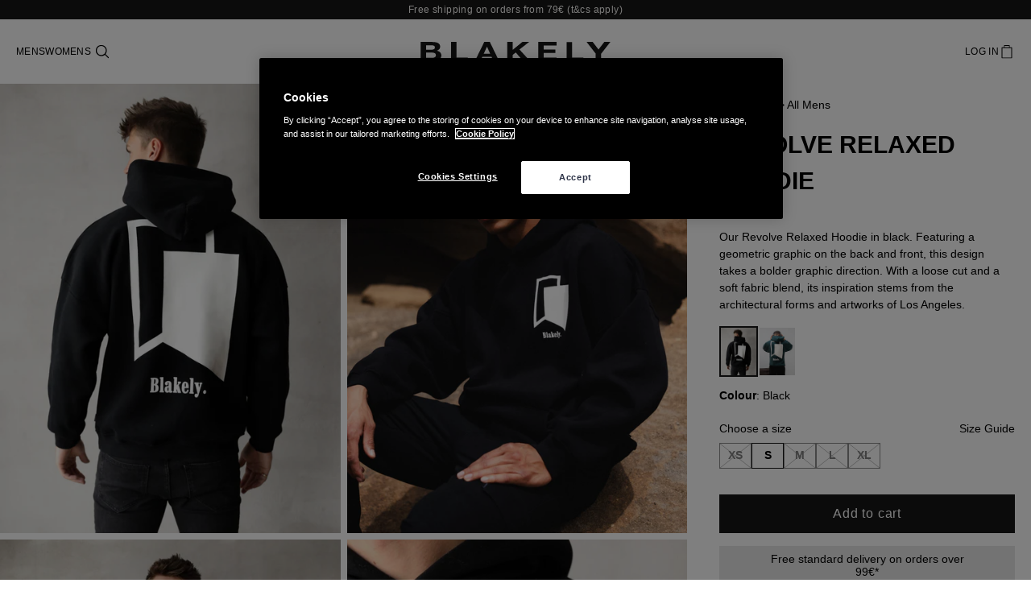

--- FILE ---
content_type: text/html; charset=UTF-8
request_url: https://api.reviews.co.uk/json-ld/product/richsnippet?sku=2011S-BLAC-01%3B2011S-BLAC-02%3B2011S-BLAC-03%3B2011S-BLAC-04%3B2011S-BLAC-05%3B43417159172284%3B43417159205052%3B43417159237820%3B43417159270588%3B43417159303356&store=blakely-clothing&url=https://eu.blakelyclothing.com/products/blakely-revolve-hoodie-black&data=true
body_size: 469
content:
{
	"@context" : "http://schema.org",
	"@type" : "Product"

  		 ,"aggregateRating": {
      "@type" : "AggregateRating",
      "bestRating": "5",
		  "ratingValue" : "5.0000",
		  "reviewCount" : "2",
		  "worstRating" : 1
	},
	"review": [
				{
			"@type":"Review",
			"author": {
				"@type": "Person",
				"name": "Gerry "
			},
			"datePublished" : "2025-04-02",
			"description" : "Fits perfectly and the material is great.",
			"reviewRating": {
				"@type": "Rating",
				"bestRating" : "5",
				"ratingValue" : "5",
				"worstRating" : "1"
			},
			"reviewBody": "Fits perfectly and the material is great."
		}
				,
						{
			"@type":"Review",
			"author": {
				"@type": "Person",
				"name": "Oliver "
			},
			"datePublished" : "2024-09-25",
			"description" : "Lovely fit, really happy with how quickly this arrived too",
			"reviewRating": {
				"@type": "Rating",
				"bestRating" : "5",
				"ratingValue" : "5",
				"worstRating" : "1"
			},
			"reviewBody": "Lovely fit, really happy with how quickly this arrived too"
		}
					]
    		
		    ,"name" : "Revolve Relaxed Hoodie - Black Extra Small",
		"image" : "https://cdn.shopify.com/s/files/1/0595/5525/0364/files/2011MBlack_03LEADD.jpg?v=1715856153",
				"sku" : "2011S-BLAC-01"
		    
}


--- FILE ---
content_type: text/css;charset=utf-8
request_url: https://use.typekit.net/zad2ygc.css
body_size: 490
content:
/*
 * The Typekit service used to deliver this font or fonts for use on websites
 * is provided by Adobe and is subject to these Terms of Use
 * http://www.adobe.com/products/eulas/tou_typekit. For font license
 * information, see the list below.
 *
 * helvetica-lt-pro:
 *   - http://typekit.com/eulas/0000000000000000775aa962
 *   - http://typekit.com/eulas/0000000000000000775aa95d
 *   - http://typekit.com/eulas/0000000000000000775c6969
 *
 * © 2009-2026 Adobe Systems Incorporated. All Rights Reserved.
 */
/*{"last_published":"2026-01-21 16:10:09 UTC"}*/

@import url("https://p.typekit.net/p.css?s=1&k=zad2ygc&ht=tk&f=60020.60021.60023&a=325288951&app=typekit&e=css");

@font-face {
font-family:"helvetica-lt-pro";
src:url("https://use.typekit.net/af/7f144a/0000000000000000775aa962/31/l?primer=7cdcb44be4a7db8877ffa5c0007b8dd865b3bbc383831fe2ea177f62257a9191&fvd=n3&v=3") format("woff2"),url("https://use.typekit.net/af/7f144a/0000000000000000775aa962/31/d?primer=7cdcb44be4a7db8877ffa5c0007b8dd865b3bbc383831fe2ea177f62257a9191&fvd=n3&v=3") format("woff"),url("https://use.typekit.net/af/7f144a/0000000000000000775aa962/31/a?primer=7cdcb44be4a7db8877ffa5c0007b8dd865b3bbc383831fe2ea177f62257a9191&fvd=n3&v=3") format("opentype");
font-display:auto;font-style:normal;font-weight:300;font-stretch:normal;
}

@font-face {
font-family:"helvetica-lt-pro";
src:url("https://use.typekit.net/af/c212c9/0000000000000000775aa95d/31/l?subset_id=2&fvd=i3&v=3") format("woff2"),url("https://use.typekit.net/af/c212c9/0000000000000000775aa95d/31/d?subset_id=2&fvd=i3&v=3") format("woff"),url("https://use.typekit.net/af/c212c9/0000000000000000775aa95d/31/a?subset_id=2&fvd=i3&v=3") format("opentype");
font-display:auto;font-style:italic;font-weight:300;font-stretch:normal;
}

@font-face {
font-family:"helvetica-lt-pro";
src:url("https://use.typekit.net/af/084e2c/0000000000000000775c6969/31/l?subset_id=2&fvd=n4&v=3") format("woff2"),url("https://use.typekit.net/af/084e2c/0000000000000000775c6969/31/d?subset_id=2&fvd=n4&v=3") format("woff"),url("https://use.typekit.net/af/084e2c/0000000000000000775c6969/31/a?subset_id=2&fvd=n4&v=3") format("opentype");
font-display:auto;font-style:normal;font-weight:400;font-stretch:normal;
}

.tk-helvetica-lt-pro { font-family: "helvetica-lt-pro",sans-serif; }


--- FILE ---
content_type: text/css;charset=utf-8
request_url: https://use.typekit.net/ptc3izl.css
body_size: 828
content:
/*
 * The Typekit service used to deliver this font or fonts for use on websites
 * is provided by Adobe and is subject to these Terms of Use
 * http://www.adobe.com/products/eulas/tou_typekit. For font license
 * information, see the list below.
 *
 * helvetica-neue-lt-pro:
 *   - http://typekit.com/eulas/0000000000000000775ad3a6
 *   - http://typekit.com/eulas/0000000000000000775ad3a7
 *   - http://typekit.com/eulas/0000000000000000775ad3a8
 *   - http://typekit.com/eulas/0000000000000000775ad3a9
 *   - http://typekit.com/eulas/0000000000000000775ad3ab
 *   - http://typekit.com/eulas/0000000000000000775ad3ac
 *   - http://typekit.com/eulas/0000000000000000775ad3ae
 *   - http://typekit.com/eulas/0000000000000000775ad3b0
 *   - http://typekit.com/eulas/0000000000000000775ad3b1
 *   - http://typekit.com/eulas/0000000000000000775ad3b2
 * helvetica-neue-lt-pro-cond:
 *   - http://typekit.com/eulas/0000000000000000775ad3ad
 *
 * © 2009-2026 Adobe Systems Incorporated. All Rights Reserved.
 */
/*{"last_published":"2026-01-23 14:10:00 UTC"}*/

@import url("https://p.typekit.net/p.css?s=1&k=ptc3izl&ht=tk&f=60795.60797.60798.60799.60800.60802.60803.60804.60806.60807.60808&a=214096278&app=typekit&e=css");

@font-face {
font-family:"helvetica-neue-lt-pro-cond";
src:url("https://use.typekit.net/af/b99dc8/0000000000000000775ad3ad/31/l?primer=7cdcb44be4a7db8877ffa5c0007b8dd865b3bbc383831fe2ea177f62257a9191&fvd=n7&v=3") format("woff2"),url("https://use.typekit.net/af/b99dc8/0000000000000000775ad3ad/31/d?primer=7cdcb44be4a7db8877ffa5c0007b8dd865b3bbc383831fe2ea177f62257a9191&fvd=n7&v=3") format("woff"),url("https://use.typekit.net/af/b99dc8/0000000000000000775ad3ad/31/a?primer=7cdcb44be4a7db8877ffa5c0007b8dd865b3bbc383831fe2ea177f62257a9191&fvd=n7&v=3") format("opentype");
font-display:auto;font-style:normal;font-weight:700;font-stretch:normal;
}

@font-face {
font-family:"helvetica-neue-lt-pro";
src:url("https://use.typekit.net/af/4df7b9/0000000000000000775ad3a6/31/l?subset_id=2&fvd=i3&v=3") format("woff2"),url("https://use.typekit.net/af/4df7b9/0000000000000000775ad3a6/31/d?subset_id=2&fvd=i3&v=3") format("woff"),url("https://use.typekit.net/af/4df7b9/0000000000000000775ad3a6/31/a?subset_id=2&fvd=i3&v=3") format("opentype");
font-display:auto;font-style:italic;font-weight:300;font-stretch:normal;
}

@font-face {
font-family:"helvetica-neue-lt-pro";
src:url("https://use.typekit.net/af/38500d/0000000000000000775ad3a7/31/l?primer=7cdcb44be4a7db8877ffa5c0007b8dd865b3bbc383831fe2ea177f62257a9191&fvd=i7&v=3") format("woff2"),url("https://use.typekit.net/af/38500d/0000000000000000775ad3a7/31/d?primer=7cdcb44be4a7db8877ffa5c0007b8dd865b3bbc383831fe2ea177f62257a9191&fvd=i7&v=3") format("woff"),url("https://use.typekit.net/af/38500d/0000000000000000775ad3a7/31/a?primer=7cdcb44be4a7db8877ffa5c0007b8dd865b3bbc383831fe2ea177f62257a9191&fvd=i7&v=3") format("opentype");
font-display:auto;font-style:italic;font-weight:700;font-stretch:normal;
}

@font-face {
font-family:"helvetica-neue-lt-pro";
src:url("https://use.typekit.net/af/e378bf/0000000000000000775ad3a8/31/l?subset_id=2&fvd=i1&v=3") format("woff2"),url("https://use.typekit.net/af/e378bf/0000000000000000775ad3a8/31/d?subset_id=2&fvd=i1&v=3") format("woff"),url("https://use.typekit.net/af/e378bf/0000000000000000775ad3a8/31/a?subset_id=2&fvd=i1&v=3") format("opentype");
font-display:auto;font-style:italic;font-weight:100;font-stretch:normal;
}

@font-face {
font-family:"helvetica-neue-lt-pro";
src:url("https://use.typekit.net/af/4c37bc/0000000000000000775ad3a9/31/l?subset_id=2&fvd=n3&v=3") format("woff2"),url("https://use.typekit.net/af/4c37bc/0000000000000000775ad3a9/31/d?subset_id=2&fvd=n3&v=3") format("woff"),url("https://use.typekit.net/af/4c37bc/0000000000000000775ad3a9/31/a?subset_id=2&fvd=n3&v=3") format("opentype");
font-display:auto;font-style:normal;font-weight:300;font-stretch:normal;
}

@font-face {
font-family:"helvetica-neue-lt-pro";
src:url("https://use.typekit.net/af/45d708/0000000000000000775ad3ab/31/l?primer=7cdcb44be4a7db8877ffa5c0007b8dd865b3bbc383831fe2ea177f62257a9191&fvd=n4&v=3") format("woff2"),url("https://use.typekit.net/af/45d708/0000000000000000775ad3ab/31/d?primer=7cdcb44be4a7db8877ffa5c0007b8dd865b3bbc383831fe2ea177f62257a9191&fvd=n4&v=3") format("woff"),url("https://use.typekit.net/af/45d708/0000000000000000775ad3ab/31/a?primer=7cdcb44be4a7db8877ffa5c0007b8dd865b3bbc383831fe2ea177f62257a9191&fvd=n4&v=3") format("opentype");
font-display:auto;font-style:normal;font-weight:400;font-stretch:normal;
}

@font-face {
font-family:"helvetica-neue-lt-pro";
src:url("https://use.typekit.net/af/2d9cd6/0000000000000000775ad3ac/31/l?primer=7cdcb44be4a7db8877ffa5c0007b8dd865b3bbc383831fe2ea177f62257a9191&fvd=i4&v=3") format("woff2"),url("https://use.typekit.net/af/2d9cd6/0000000000000000775ad3ac/31/d?primer=7cdcb44be4a7db8877ffa5c0007b8dd865b3bbc383831fe2ea177f62257a9191&fvd=i4&v=3") format("woff"),url("https://use.typekit.net/af/2d9cd6/0000000000000000775ad3ac/31/a?primer=7cdcb44be4a7db8877ffa5c0007b8dd865b3bbc383831fe2ea177f62257a9191&fvd=i4&v=3") format("opentype");
font-display:auto;font-style:italic;font-weight:400;font-stretch:normal;
}

@font-face {
font-family:"helvetica-neue-lt-pro";
src:url("https://use.typekit.net/af/8f01c0/0000000000000000775ad3ae/31/l?subset_id=2&fvd=n1&v=3") format("woff2"),url("https://use.typekit.net/af/8f01c0/0000000000000000775ad3ae/31/d?subset_id=2&fvd=n1&v=3") format("woff"),url("https://use.typekit.net/af/8f01c0/0000000000000000775ad3ae/31/a?subset_id=2&fvd=n1&v=3") format("opentype");
font-display:auto;font-style:normal;font-weight:100;font-stretch:normal;
}

@font-face {
font-family:"helvetica-neue-lt-pro";
src:url("https://use.typekit.net/af/a9f09b/0000000000000000775ad3b0/31/l?subset_id=2&fvd=n2&v=3") format("woff2"),url("https://use.typekit.net/af/a9f09b/0000000000000000775ad3b0/31/d?subset_id=2&fvd=n2&v=3") format("woff"),url("https://use.typekit.net/af/a9f09b/0000000000000000775ad3b0/31/a?subset_id=2&fvd=n2&v=3") format("opentype");
font-display:auto;font-style:normal;font-weight:200;font-stretch:normal;
}

@font-face {
font-family:"helvetica-neue-lt-pro";
src:url("https://use.typekit.net/af/794eca/0000000000000000775ad3b1/31/l?subset_id=2&fvd=i2&v=3") format("woff2"),url("https://use.typekit.net/af/794eca/0000000000000000775ad3b1/31/d?subset_id=2&fvd=i2&v=3") format("woff"),url("https://use.typekit.net/af/794eca/0000000000000000775ad3b1/31/a?subset_id=2&fvd=i2&v=3") format("opentype");
font-display:auto;font-style:italic;font-weight:200;font-stretch:normal;
}

@font-face {
font-family:"helvetica-neue-lt-pro";
src:url("https://use.typekit.net/af/6240b8/0000000000000000775ad3b2/31/l?primer=7cdcb44be4a7db8877ffa5c0007b8dd865b3bbc383831fe2ea177f62257a9191&fvd=n7&v=3") format("woff2"),url("https://use.typekit.net/af/6240b8/0000000000000000775ad3b2/31/d?primer=7cdcb44be4a7db8877ffa5c0007b8dd865b3bbc383831fe2ea177f62257a9191&fvd=n7&v=3") format("woff"),url("https://use.typekit.net/af/6240b8/0000000000000000775ad3b2/31/a?primer=7cdcb44be4a7db8877ffa5c0007b8dd865b3bbc383831fe2ea177f62257a9191&fvd=n7&v=3") format("opentype");
font-display:auto;font-style:normal;font-weight:700;font-stretch:normal;
}

.tk-helvetica-neue-lt-pro-cond { font-family: "helvetica-neue-lt-pro-cond",sans-serif; }
.tk-helvetica-neue-lt-pro { font-family: "helvetica-neue-lt-pro",sans-serif; }


--- FILE ---
content_type: text/json
request_url: https://conf.config-security.com/model
body_size: 83
content:
{"title":"recommendation AI model (keras)","structure":"release_id=0x23:49:65:60:45:52:4e:36:54:2c:66:3f:4c:55:4c:40:45:6f:73:4a:63:4e:36:5d:4a:71:6d:3d:5b;keras;l5k26nhsmz8gi6dzt0xgkz8teqkxvdxe2uiqudb9izbw9d5ov3r4scpeap8ucd9tt57q258k","weights":"../weights/23496560.h5","biases":"../biases/23496560.h5"}

--- FILE ---
content_type: text/javascript
request_url: https://eu.blakelyclothing.com/cdn/shop/t/17/assets/app.js?v=43096869493109348731763034755
body_size: 33360
content:
let pushCartBg=document.getElementsByClassName("js-push-bg")[0],pushCart=document.getElementsByClassName("js-push-cart")[0],closePushCartEl=document.getElementsByClassName("js-close-push-cart")[0],mobileMenu=document.getElementsByClassName("js-mobile-menu")[0],mainContent=document.getElementById("MainContent"),resizeFlickityElements=[];window.addEventListener("push-cart",e=>{pushCartBg.classList.add("opacity-100"),pushCartBg.classList.remove("opacity-0","pointer-events-none"),pushCart.classList.remove("translate-x-full"),toggleMobileBodyLock(!0)}),window.onresize=()=>{for(var i=0;i<resizeFlickityElements.length;i++)resizeFlickityElements[i].resize()};function addPushCartHandlers(){closePushCartEl.addEventListener("click",closePushCart),pushCartBg.addEventListener("click",closePushCart)}addPushCartHandlers();function toggleMobileBodyLock(lock){lock?document.body.classList.add("overflow-hidden","touch-none"):document.body.classList.remove("overflow-hidden","touch-none")}function closePushCart(){pushCartBg.classList.remove("opacity-100"),pushCartBg.classList.add("opacity-0","pointer-events-none"),pushCart.classList.add("translate-x-full"),mobileMenu.classList.contains("-translate-x-full")&&toggleMobileBodyLock(!1)}window.addEventListener("toggle-mobile-menu",e=>{!mobileMenu.classList.contains("-translate-x-full")?(mobileMenu.classList.add("-translate-x-full"),toggleMobileBodyLock(!1)):(mobileMenu.style.top=50+(24-Math.min(window.pageYOffset,24))+"px",mobileMenu.classList.remove("-translate-x-full"),toggleMobileBodyLock(!0))}),document.querySelectorAll("div[data-gender='mens'] a").forEach(link=>{link.addEventListener("click",()=>genderChange("mens"))}),document.querySelectorAll("div[data-gender='womens'] a").forEach(link=>{link.addEventListener("click",()=>genderChange("womens"))});function genderChange(toGender){localStorage.setItem("gender_pref",toGender)}let menuActive=!1,closeMenuTimeout=null,changeMenuTimeout=null,nextMenu=null,currentActiveMenu=null,menuTransitionTimeout=null;document.querySelectorAll(".js-li-mega").forEach(item=>{item.addEventListener("mouseover",event=>{let targetMenu=findParent(event,".js-li-mega");clearTimeout(closeMenuTimeout),clearTimeout(changeMenuTimeout),clearTimeout(menuTransitionTimeout),menuActive?(nextMenu=item,changeMenuTimeout=setTimeout(()=>{currentActiveMenu!=targetMenu&&(switchMenuOff(currentActiveMenu.querySelector(".js-mega-menu")),switchMenuOn(targetMenu.querySelector(".js-mega-menu")),currentActiveMenu=targetMenu)},150)):(transitionMenuIn(targetMenu.querySelector(".js-mega-menu")),menuActive=!0,currentActiveMenu=targetMenu)}),item.addEventListener("mouseout",event=>{closeMenuTimeout=setTimeout(()=>{menuActive=!1,currentActiveMenu&&transitionMenuOut(currentActiveMenu.querySelector(".js-mega-menu"))},300)}),item.querySelector("a").addEventListener("click",function(event){let submenu=findParent(event,".js-li-mega").querySelector(".js-mega-menu");if(!submenu.classList.contains("hidden"))return!0;switchMenuOn(submenu),document.querySelectorAll(".js-mega-menu").forEach(item2=>{item2!=submenu&&switchMenuOff(item2)}),event.preventDefault()})}),window.addEventListener("keydown",function(event){event.key==="Escape"&&(document.querySelectorAll(".js-mega-menu:not(.hidden)").forEach(el=>{switchMenuOff(el)}),menuActive=!1)});function transitionMenuIn(el){el.classList.remove("hidden"),menuTransitionTimeout=setTimeout(()=>{el.classList.remove("-translate-y-6","opacity-0","pointer-events-none"),el.classList.add("opacity-100","pointer-events-auto","translate-y-0")},1)}function transitionMenuOut(el){el.classList.remove("opacity-100","pointer-events-auto","translate-y-0"),el.classList.add("-translate-y-6","opacity-0","pointer-events-none"),menuTransitionTimeout=setTimeout(()=>{el.classList.add("hidden")},150)}function switchMenuOff(el){el.classList.add("-translate-y-6","opacity-0","pointer-events-none","hidden"),el.classList.remove("opacity-100","pointer-events-auto","translate-y-0")}function switchMenuOn(el){el.classList.remove("-translate-y-6","opacity-0","pointer-events-none","hidden"),el.classList.add("opacity-100","pointer-events-auto","translate-y-0")}function findParent(event,parentClass){let target=null;for(target=event.target;target&&target!=this&&!target.matches(parentClass);target=target.parentNode);return target}document.addEventListener("alpine:init",()=>{Alpine.data("quickAdd",context=>({open:!1,context,loaded:!1,init(){this.$watch("open",v=>{v?toggleMobileBodyLock(!0):(toggleMobileBodyLock(!1),this.loaded=!1)})},reveal($event){let handle=$event.detail.handle;this.open=!0,fetch(window.Shopify.routes.root+"products/"+handle+"?view=mobile").then(res=>res.text()).then(res=>{this.$refs.content.innerHTML=res,this.$nextTick(()=>this.loaded=!0)})}})),Alpine.data("desktopQuickAdd",()=>({open:!1,hoverOpen:!1,productAdded:!1,selected:"",sizeguide:!1,signup:!1,signedUp:!1,variantId:null,add(variantId){this.selected=variantId,addVariantToCart(variantId,()=>{this.open=!1,this.productAdded=!0,this.selected=""},!1,this.context&&this.context=="pdp-up")},trigger:{"@click"(){this.open||this.$dispatch("close-desktop-quick-add"),this.$nextTick(()=>{this.open=!this.open})},"@close-desktop-quick-add.window"(){this.open=!1}},showSignup(variantId){this.signup=!0,this.variantId=variantId},send(){this.$refs.form.reportValidity()&&sendBackInStock(this.$refs.email.value,"",this.variantId,()=>this.signedUp=!0)}})),Alpine.data("multiVariantSelector",(allVariants,fromPDP,fullyOOS)=>({allVariants,fullyOOS:"|"+fullyOOS,error:"",fromPDP,adding:!1,primaryOption:-1,selected:[null,null,null],select(n,v,i){this.primaryOption==-1&&(this.primaryOption=i),this.selected[i]=v;let compKey=this.selected.join("");if(this.allVariants[compKey]){if(this.fromPDP){this.$dispatch("inner-add",{variant_id:this.allVariants[compKey][0],available:this.allVariants[compKey][1]});return}if(!this.allVariants[compKey][1]){this.$dispatch("bis-select",{variant_id:this.allVariants[compKey][0]});return}this.adding=!0,this.$dispatch("multi-add",{variantId:this.allVariants[compKey][0]}),setTimeout(()=>{this.selected=[null,null,null],this.adding=!1},1e3)}},getSelectedClass(index,value,position=null){let extraClass="",oosKey=value;if(position&&(oosKey=oosKey+position),this.fullyOOS.indexOf("|"+oosKey+"|")!=-1&&(extraClass=" oos opacity-50 "),this.primaryOption!=-1&&index!=this.primaryOption){let key=this.primaryOption==1?this.selected[1]+value:value+this.selected[2];extraClass+=this.allVariants[key]?this.allVariants[key][1]?"":" oos opacity-50":""}return(this.selected[index]==value?"bg-black text-white":"")+extraClass}})),Alpine.data("cartItem",(key,quantity)=>({key,quantity,disabled:!1,setQuantity(newValue){this.disabled=!0,fetch(window.Shopify.routes.root+"cart/change.js",{method:"POST",headers:{"Content-Type":"application/json"},body:JSON.stringify({id:this.key,quantity:newValue,sections:"push-cart"+(document.location.pathname=="/cart"?",main-cart-items":"")})}).then(response=>response.json()).then(response=>{if(response.status){alert(response.status);return}refreshCartMarkup(response)}).finally(()=>{this.disabled=!1})}})),Alpine.data("instantSearch",markupId=>({searchTerm:"",open:!1,gender:"",markupId,init(){this.$watch("gender",()=>{this.search()})},searchTermChanged(){this.searchTerm.length>=3?this.search():this.open=!1},genderedSearchTerm(){return this.searchTerm+(this.gender==""?"":"+tag:"+this.gender)},search(){fetch(`${window.routes.predictive_search_url}?q=${this.genderedSearchTerm()}&section_id=predictive-search&resources[limit]=5&resources[limit_scope]=each&resources[type]=query,product,collection,page`).then(response=>{if(!response.ok){alert(response.status);return}return response.text()}).then(text=>{this.open=!0,this.$refs.results.innerHTML=new DOMParser().parseFromString(text,"text/html").querySelector("#shopify-section-predictive-search").innerHTML})}})),Alpine.data("paginator",(nextUrl,appendToTargetId,currentPage,totalPages)=>({nextUrl,currentPage,totalPages,loading:!1,appendToTargetId,loadText:"Load next page",load(){this.loading||(this.loading=!0,this.loadText="Loading page "+(this.currentPage+1)+" of "+this.totalPages+"...",fetch(nextUrl).then(response=>{if(!response.ok){alert(response.status);return}return response.text()}).then(text=>{const html=new DOMParser().parseFromString(text,"text/html");document.getElementById(appendToTargetId).insertAdjacentHTML("beforeend",html.getElementById(appendToTargetId).innerHTML),document.getElementById("paginator").innerHTML=html.querySelector("#paginator").innerHTML,this.loading=!1}))},loadPrevious(){this.loading||(this.loading=!0,this.loadText="Loading page "+(this.currentPage-1)+" of "+this.totalPages+"...",this.currentPage--,fetch(this.nextUrl+"&page="+this.currentPage).then(response=>{if(!response.ok){alert(response.status);return}return response.text()}).then(text=>{const html=new DOMParser().parseFromString(text,"text/html");document.getElementById(appendToTargetId).insertAdjacentHTML("afterbegin",html.getElementById(appendToTargetId).innerHTML),this.currentPage==1&&(document.getElementById("back-paginator").innerHTML=""),this.loading=!1}))}})),Alpine.data("newsletter",markupId=>({signedUp:!1,signup(){if(!this.$refs.form.reportValidity())return;const formData=new FormData(this.$refs.form),formPostData=new URLSearchParams(formData).toString();fetch(this.$refs.form.dataset.ajaxSubmit,{method:"POST",headers:{"Content-Type":"application/x-www-form-urlencoded"},body:formPostData}).then(response=>{if(!response.ok)throw Error("Signup failed");return response.json()}).then(response=>{this.signedUp=!0})}})),Alpine.data("videoSwap",()=>({video:{"x-intersect.once"(){for(var source in this.$el.children){var videoSource=this.$el.children[source];typeof videoSource.tagName=="string"&&videoSource.tagName==="SOURCE"&&(videoSource.src=videoSource.dataset.src)}this.$el.load()}}}))});function sendBackInStock(email,phone,variantId,onComplete){const payload={data:{type:"back-in-stock-subscription",attributes:{profile:{data:{type:"profile",attributes:{email}}},channels:["EMAIL"]},relationships:{variant:{data:{type:"catalog-variant",id:"$shopify:::$default:::"+variantId}}}}};var requestOptions={method:"POST",headers:{"Content-Type":"application/json",revision:"2023-12-15"},body:JSON.stringify(payload)};fetch("https://a.klaviyo.com/client/back-in-stock-subscriptions/?company_id="+window.klaviyo_company_id,requestOptions).then(result=>{const data=new URLSearchParams({g:window.klaviyo_bis_list,$fields:"$source, $consent, email, phone_number, sms_consent",$source:"BiS Signup",email,$consent:["email",phone?"sms":""].filter(v=>v),sms_consent:!!phone,phone_number:phone});fetch("https://manage.kmail-lists.com/ajax/subscriptions/subscribe",{method:"POST",headers:{"Content-Type":"application/x-www-form-urlencoded"},body:data.toString()}).then(response=>{if(!response.ok)throw Error("Signup failed");return response.json()}).then(response=>{onComplete&&onComplete()})}).catch(error2=>console.log("error",error2))}function addVariantToCart(variantId,onComplete,onFail,skipPushCart){fetch(window.Shopify.routes.root+"cart/add.js",{method:"POST",headers:{"Content-Type":"application/json"},body:JSON.stringify({items:[{id:variantId,quantity:1}],sections:"push-cart"})}).then(response=>response.json()).then(response=>{if(response.status){if(response.status==422)throw new Error("Not enough stock");if(response.status==404)throw new Error("Not found");return}refreshCartMarkup(response),skipPushCart||window.dispatchEvent(new CustomEvent("push-cart")),window.dispatchEvent(new CustomEvent("add-variant-success",{variantId})),onComplete&&onComplete(),window.manual_fb_pixel===!0&&fbq("track","AddToCart",{content_ids:[response.items[0].product_id],content_name:[response.items[0].title],content_type:"product_group",num_items:response.items[0].quantity,value:response.items[0].original_price.toFixed(2),currency:"GBP"})}).catch(error2=>{if(onFail)return onFail(error2)})}function refreshCartMarkup(response){const pushCartMarkup=new DOMParser().parseFromString(response.sections["push-cart"],"text/html"),cartSizeEl=document.getElementById("cart-size"),cartSize=pushCartMarkup.getElementById("push-cart-wrapper").dataset.cartSize;document.getElementById("shopify-section-push-cart").innerHTML=pushCartMarkup.getElementById("shopify-section-push-cart").innerHTML,cartSizeEl&&(cartSizeEl.innerHTML=cartSize,cartSizeEl.classList.remove("hidden"),cartSize=="0"&&cartSizeEl.classList.add("hidden")),pushCartBg=document.getElementsByClassName("js-push-bg")[0],pushCart=document.getElementsByClassName("js-push-cart")[0],closePushCartEl=document.getElementsByClassName("js-close-push-cart")[0],response.sections["main-cart-items"]&&(document.getElementById("shopify-section-main-cart-items-form").innerHTML=new DOMParser().parseFromString(response.sections["main-cart-items"],"text/html").getElementById("shopify-section-main-cart-items-form").innerHTML),addPushCartHandlers()}window.addEventListener("grid",e=>{let grid=document.getElementById("collection-grid");e.detail.cols==1?grid.classList.remove("grid-cols-2"):grid.classList.add("grid-cols-2")}),window.location.pathname.indexOf("/products/")!==-1&&window.addEventListener("DOMContentLoaded",event=>{let tables=document.querySelectorAll(".size-guide .modal-table"),buttons=document.querySelectorAll(".size-guide .modal-tabs button"),i;for(i=1;i<tables.length;i++)tables[i].classList.add("hidden");for(i=0;i<buttons.length;i++)buttons[i].addEventListener("click",e=>{let clickedBtn=e.target;[...clickedBtn.parentNode.children].forEach((btn,index)=>{if(btn===clickedBtn){for(btn.classList.add("active"),i=0;i<tables.length;i++)tables[i].classList.add("hidden");tables[index].classList.remove("hidden")}else btn.classList.remove("active")})})}),window.location.pathname.indexOf("/collections/")!==-1&&(window.addEventListener("pageshow",event=>{let grid=document.getElementById("collection-grid"),prevCollectionHandle=localStorage.getItem("plp_c_handle"),lastProductHandle=localStorage.getItem("pdp_p_handle"),currentCollectionHandle=grid.dataset.collection;if(localStorage.setItem("plp_c_handle",currentCollectionHandle),localStorage.removeItem("pdp_p_handle"),prevCollectionHandle===currentCollectionHandle&&lastProductHandle){let scrollToProduct=document.querySelector("a.product-card-link[data-handle="+lastProductHandle+"]");scrollToProduct&&window.scrollTo({top:scrollToProduct.getBoundingClientRect().top+window.scrollY-120,behavior:"smooth"})}}),window.addEventListener("DOMContentLoaded",event=>{let grid=document.getElementById("collection-grid");history.scrollRestoration&&(history.scrollRestoration="manual"),grid.addEventListener("click",e=>{let link=getParentWithClass(e.target,"product-card-link"),queryParams=new URLSearchParams(window.location.search);queryParams.set("page",link.dataset.page),history.pushState({},"",link.dataset.page>1?"?"+queryParams.toString():""),link&&localStorage.setItem("pdp_p_handle",link.dataset.handle)})}));function getParentWithClass(el,parentClass){for(;(el=el.parentNode)&&el!==document;)if(el.classList.contains(parentClass))return el;return!1}(()=>{function o(e){e.directive("intersect",(t21,{value:i,expression:l,modifiers:n},{evaluateLater:r,cleanup:c})=>{let s=r(l),a={rootMargin:x(n),threshold:f(n)},u=new IntersectionObserver(d=>{d.forEach(h=>{h.isIntersecting!==(i==="leave")&&(s(),n.includes("once")&&u.disconnect())})},a);u.observe(t21),c(()=>{u.disconnect()})})}function f(e){if(e.includes("full"))return .99;if(e.includes("half"))return .5;if(!e.includes("threshold"))return 0;let t21=e[e.indexOf("threshold")+1];return t21==="100"?1:t21==="0"?0:+`.${t21}`}function p(e){let t21=e.match(/^(-?[0-9]+)(px|%)?$/);return t21?t21[1]+(t21[2]||"px"):void 0}function x(e){let t21="margin",i="0px 0px 0px 0px",l=e.indexOf(t21);if(l===-1)return i;let n=[];for(let r=1;r<5;r++)n.push(p(e[l+r]||""));return n=n.filter(r=>r!==void 0),n.length?n.join(" ").trim():i}document.addEventListener("alpine:init",()=>{window.Alpine.plugin(o)})})(),(()=>{var Ze=!1,Qe=!1,H=[],et=-1;function zt(e){En(e)}function En(e){H.includes(e)||H.push(e),vn()}function we(e){let t21=H.indexOf(e);t21!==-1&&t21>et&&H.splice(t21,1)}function vn(){!Qe&&!Ze&&(Ze=!0,queueMicrotask(Sn))}function Sn(){Ze=!1,Qe=!0;for(let e=0;e<H.length;e++)H[e](),et=e;H.length=0,et=-1,Qe=!1}var T,I,L,rt,tt=!0;function Vt(e){tt=!1,e(),tt=!0}function Ht(e){T=e.reactive,L=e.release,I=t21=>e.effect(t21,{scheduler:r=>{tt?zt(r):r()}}),rt=e.raw}function nt(e){I=e}function qt(e){let t21=()=>{};return[n=>{let i=I(n);return e._x_effects||(e._x_effects=new Set,e._x_runEffects=()=>{e._x_effects.forEach(o=>o())}),e._x_effects.add(i),t21=()=>{i!==void 0&&(e._x_effects.delete(i),L(i))},i},()=>{t21()}]}function q(e,t21,r={}){e.dispatchEvent(new CustomEvent(t21,{detail:r,bubbles:!0,composed:!0,cancelable:!0}))}function O(e,t21){if(typeof ShadowRoot=="function"&&e instanceof ShadowRoot){Array.from(e.children).forEach(i=>O(i,t21));return}let r=!1;if(t21(e,()=>r=!0),r)return;let n=e.firstElementChild;for(;n;)O(n,t21,!1),n=n.nextElementSibling}function v(e,...t21){console.warn(`Alpine Warning: ${e}`,...t21)}var Ut=!1;function Wt(){Ut&&v("Alpine has already been initialized on this page. Calling Alpine.start() more than once can cause problems."),Ut=!0,document.body||v("Unable to initialize. Trying to load Alpine before `<body>` is available. Did you forget to add `defer` in Alpine's `<script>` tag?"),q(document,"alpine:init"),q(document,"alpine:initializing"),ce(),er(t21=>S(t21,O)),Q(t21=>ae(t21)),Se((t21,r)=>{le(t21,r).forEach(n=>n())});let e=t21=>!U(t21.parentElement,!0);Array.from(document.querySelectorAll(Yt())).filter(e).forEach(t21=>{S(t21)}),q(document,"alpine:initialized")}var it=[],Gt=[];function Jt(){return it.map(e=>e())}function Yt(){return it.concat(Gt).map(e=>e())}function Ee(e){it.push(e)}function ve(e){Gt.push(e)}function U(e,t21=!1){return Z(e,r=>{if((t21?Yt():Jt()).some(i=>r.matches(i)))return!0})}function Z(e,t21){if(e){if(t21(e))return e;if(e._x_teleportBack&&(e=e._x_teleportBack),!!e.parentElement)return Z(e.parentElement,t21)}}function Xt(e){return Jt().some(t21=>e.matches(t21))}var Zt=[];function Qt(e){Zt.push(e)}function S(e,t21=O,r=()=>{}){rr(()=>{t21(e,(n,i)=>{r(n,i),Zt.forEach(o=>o(n,i)),le(n,n.attributes).forEach(o=>o()),n._x_ignore&&i()})})}function ae(e){O(e,t21=>{ot(t21),tr(t21)})}var nr=[],ir=[],or=[];function er(e){or.push(e)}function Q(e,t21){typeof t21=="function"?(e._x_cleanups||(e._x_cleanups=[]),e._x_cleanups.push(t21)):(t21=e,ir.push(t21))}function Se(e){nr.push(e)}function Oe(e,t21,r){e._x_attributeCleanups||(e._x_attributeCleanups={}),e._x_attributeCleanups[t21]||(e._x_attributeCleanups[t21]=[]),e._x_attributeCleanups[t21].push(r)}function ot(e,t21){e._x_attributeCleanups&&Object.entries(e._x_attributeCleanups).forEach(([r,n])=>{(t21===void 0||t21.includes(r))&&(n.forEach(i=>i()),delete e._x_attributeCleanups[r])})}function tr(e){if(e._x_cleanups)for(;e._x_cleanups.length;)e._x_cleanups.pop()()}var at=new MutationObserver(ft),ct=!1;function ce(){at.observe(document,{subtree:!0,childList:!0,attributes:!0,attributeOldValue:!0}),ct=!0}function lt(){An(),at.disconnect(),ct=!1}var ue=[],st=!1;function An(){ue=ue.concat(at.takeRecords()),ue.length&&!st&&(st=!0,queueMicrotask(()=>{On(),st=!1}))}function On(){ft(ue),ue.length=0}function h(e){if(!ct)return e();lt();let t21=e();return ce(),t21}var ut=!1,Ae=[];function sr(){ut=!0}function ar(){ut=!1,ft(Ae),Ae=[]}function ft(e){if(ut){Ae=Ae.concat(e);return}let t21=[],r=[],n=new Map,i=new Map;for(let o=0;o<e.length;o++)if(!e[o].target._x_ignoreMutationObserver&&(e[o].type==="childList"&&(e[o].addedNodes.forEach(s=>s.nodeType===1&&t21.push(s)),e[o].removedNodes.forEach(s=>s.nodeType===1&&r.push(s))),e[o].type==="attributes")){let s=e[o].target,a=e[o].attributeName,c=e[o].oldValue,l=()=>{n.has(s)||n.set(s,[]),n.get(s).push({name:a,value:s.getAttribute(a)})},u=()=>{i.has(s)||i.set(s,[]),i.get(s).push(a)};s.hasAttribute(a)&&c===null?l():s.hasAttribute(a)?(u(),l()):u()}i.forEach((o,s)=>{ot(s,o)}),n.forEach((o,s)=>{nr.forEach(a=>a(s,o))});for(let o of r)t21.includes(o)||(ir.forEach(s=>s(o)),ae(o));t21.forEach(o=>{o._x_ignoreSelf=!0,o._x_ignore=!0});for(let o of t21)r.includes(o)||o.isConnected&&(delete o._x_ignoreSelf,delete o._x_ignore,or.forEach(s=>s(o)),o._x_ignore=!0,o._x_ignoreSelf=!0);t21.forEach(o=>{delete o._x_ignoreSelf,delete o._x_ignore}),t21=null,r=null,n=null,i=null}function Ce(e){return j($(e))}function N(e,t21,r){return e._x_dataStack=[t21,...$(r||e)],()=>{e._x_dataStack=e._x_dataStack.filter(n=>n!==t21)}}function $(e){return e._x_dataStack?e._x_dataStack:typeof ShadowRoot=="function"&&e instanceof ShadowRoot?$(e.host):e.parentNode?$(e.parentNode):[]}function j(e){return new Proxy({objects:e},Cn)}var Cn={ownKeys({objects:e}){return Array.from(new Set(e.flatMap(t21=>Object.keys(t21))))},has({objects:e},t21){return t21==Symbol.unscopables?!1:e.some(r=>Object.prototype.hasOwnProperty.call(r,t21))},get({objects:e},t21,r){return t21=="toJSON"?Tn:Reflect.get(e.find(n=>Object.prototype.hasOwnProperty.call(n,t21))||{},t21,r)},set({objects:e},t21,r,n){let i=e.find(s=>Object.prototype.hasOwnProperty.call(s,t21))||e[e.length-1],o=Object.getOwnPropertyDescriptor(i,t21);return o?.set&&o?.get?Reflect.set(i,t21,r,n):Reflect.set(i,t21,r)}};function Tn(){return Reflect.ownKeys(this).reduce((t21,r)=>(t21[r]=Reflect.get(this,r),t21),{})}function Te(e){let t21=n=>typeof n=="object"&&!Array.isArray(n)&&n!==null,r=(n,i="")=>{Object.entries(Object.getOwnPropertyDescriptors(n)).forEach(([o,{value:s,enumerable:a}])=>{if(a===!1||s===void 0)return;let c=i===""?o:`${i}.${o}`;typeof s=="object"&&s!==null&&s._x_interceptor?n[o]=s.initialize(e,c,o):t21(s)&&s!==n&&!(s instanceof Element)&&r(s,c)})};return r(e)}function Re(e,t21=()=>{}){let r={initialValue:void 0,_x_interceptor:!0,initialize(n,i,o){return e(this.initialValue,()=>Rn(n,i),s=>dt(n,i,s),i,o)}};return t21(r),n=>{if(typeof n=="object"&&n!==null&&n._x_interceptor){let i=r.initialize.bind(r);r.initialize=(o,s,a)=>{let c=n.initialize(o,s,a);return r.initialValue=c,i(o,s,a)}}else r.initialValue=n;return r}}function Rn(e,t21){return t21.split(".").reduce((r,n)=>r[n],e)}function dt(e,t21,r){if(typeof t21=="string"&&(t21=t21.split(".")),t21.length===1)e[t21[0]]=r;else{if(t21.length===0)throw error;return e[t21[0]]||(e[t21[0]]={}),dt(e[t21[0]],t21.slice(1),r)}}var cr={};function y(e,t21){cr[e]=t21}function fe(e,t21){return Object.entries(cr).forEach(([r,n])=>{let i=null;function o(){if(i)return i;{let[s,a]=pt(t21);return i={interceptor:Re,...s},Q(t21,a),i}}Object.defineProperty(e,`$${r}`,{get(){return n(t21,o())},enumerable:!1})}),e}function lr(e,t21,r,...n){try{return r(...n)}catch(i){ee(i,e,t21)}}function ee(e,t21,r=void 0){Object.assign(e,{el:t21,expression:r}),console.warn(`Alpine Expression Error: ${e.message}

${r?'Expression: "'+r+`"

`:""}`,t21),setTimeout(()=>{throw e},0)}var Me=!0;function Pe(e){let t21=Me;Me=!1;let r=e();return Me=t21,r}function R(e,t21,r={}){let n;return x(e,t21)(i=>n=i,r),n}function x(...e){return ur(...e)}var ur=ht;function fr(e){ur=e}function ht(e,t21){let r={};fe(r,e);let n=[r,...$(e)],i=typeof t21=="function"?Mn(n,t21):Pn(n,t21,e);return lr.bind(null,e,t21,i)}function Mn(e,t21){return(r=()=>{},{scope:n={},params:i=[]}={})=>{let o=t21.apply(j([n,...e]),i);Ne(r,o)}}var mt={};function Nn(e,t21){if(mt[e])return mt[e];let r=Object.getPrototypeOf(async function(){}).constructor,n=/^[\n\s]*if.*\(.*\)/.test(e.trim())||/^(let|const)\s/.test(e.trim())?`(async()=>{ ${e} })()`:e,o=(()=>{try{let s=new r(["__self","scope"],`with (scope) { __self.result = ${n} }; __self.finished = true; return __self.result;`);return Object.defineProperty(s,"name",{value:`[Alpine] ${e}`}),s}catch(s){return ee(s,t21,e),Promise.resolve()}})();return mt[e]=o,o}function Pn(e,t21,r){let n=Nn(t21,r);return(i=()=>{},{scope:o={},params:s=[]}={})=>{n.result=void 0,n.finished=!1;let a=j([o,...e]);if(typeof n=="function"){let c=n(n,a).catch(l=>ee(l,r,t21));n.finished?(Ne(i,n.result,a,s,r),n.result=void 0):c.then(l=>{Ne(i,l,a,s,r)}).catch(l=>ee(l,r,t21)).finally(()=>n.result=void 0)}}}function Ne(e,t21,r,n,i){if(Me&&typeof t21=="function"){let o=t21.apply(r,n);o instanceof Promise?o.then(s=>Ne(e,s,r,n)).catch(s=>ee(s,i,t21)):e(o)}else typeof t21=="object"&&t21 instanceof Promise?t21.then(o=>e(o)):e(t21)}var yt="x-";function C(e=""){return yt+e}function dr(e){yt=e}var _t={};function d(e,t21){return _t[e]=t21,{before(r){if(!_t[r]){console.warn("Cannot find directive `${directive}`. `${name}` will use the default order of execution");return}let n=W.indexOf(r);W.splice(n>=0?n:W.indexOf("DEFAULT"),0,e)}}}function le(e,t21,r){if(t21=Array.from(t21),e._x_virtualDirectives){let o=Object.entries(e._x_virtualDirectives).map(([a,c])=>({name:a,value:c})),s=bt(o);o=o.map(a=>s.find(c=>c.name===a.name)?{name:`x-bind:${a.name}`,value:`"${a.value}"`}:a),t21=t21.concat(o)}let n={};return t21.map(mr((o,s)=>n[o]=s)).filter(_r).map(Dn(n,r)).sort(kn).map(o=>In(e,o))}function bt(e){return Array.from(e).map(mr()).filter(t21=>!_r(t21))}var gt=!1,de=new Map,pr=Symbol();function rr(e){gt=!0;let t21=Symbol();pr=t21,de.set(t21,[]);let r=()=>{for(;de.get(t21).length;)de.get(t21).shift()();de.delete(t21)},n=()=>{gt=!1,r()};e(r),n()}function pt(e){let t21=[],r=a=>t21.push(a),[n,i]=qt(e);return t21.push(i),[{Alpine:F,effect:n,cleanup:r,evaluateLater:x.bind(x,e),evaluate:R.bind(R,e)},()=>t21.forEach(a=>a())]}function In(e,t21){let r=()=>{},n=_t[t21.type]||r,[i,o]=pt(e);Oe(e,t21.original,o);let s=()=>{e._x_ignore||e._x_ignoreSelf||(n.inline&&n.inline(e,t21,i),n=n.bind(n,e,t21,i),gt?de.get(pr).push(n):n())};return s.runCleanups=o,s}var Ie=(e,t21)=>({name:r,value:n})=>(r.startsWith(e)&&(r=r.replace(e,t21)),{name:r,value:n}),De=e=>e;function mr(e=()=>{}){return({name:t21,value:r})=>{let{name:n,value:i}=hr.reduce((o,s)=>s(o),{name:t21,value:r});return n!==t21&&e(n,t21),{name:n,value:i}}}var hr=[];function te(e){hr.push(e)}function _r({name:e}){return gr().test(e)}var gr=()=>new RegExp(`^${yt}([^:^.]+)\\b`);function Dn(e,t21){return({name:r,value:n})=>{let i=r.match(gr()),o=r.match(/:([a-zA-Z0-9\-_:]+)/),s=r.match(/\.[^.\]]+(?=[^\]]*$)/g)||[],a=t21||e[r]||r;return{type:i?i[1]:null,value:o?o[1]:null,modifiers:s.map(c=>c.replace(".","")),expression:n,original:a}}}var xt="DEFAULT",W=["ignore","ref","data","id","bind","init","for","model","modelable","transition","show","if",xt,"teleport"];function kn(e,t21){let r=W.indexOf(e.type)===-1?xt:e.type,n=W.indexOf(t21.type)===-1?xt:t21.type;return W.indexOf(r)-W.indexOf(n)}var wt=[],Et=!1;function re(e=()=>{}){return queueMicrotask(()=>{Et||setTimeout(()=>{ke()})}),new Promise(t21=>{wt.push(()=>{e(),t21()})})}function ke(){for(Et=!1;wt.length;)wt.shift()()}function xr(){Et=!0}function pe(e,t21){return Array.isArray(t21)?yr(e,t21.join(" ")):typeof t21=="object"&&t21!==null?Ln(e,t21):typeof t21=="function"?pe(e,t21()):yr(e,t21)}function yr(e,t21){let r=o=>o.split(" ").filter(Boolean),n=o=>o.split(" ").filter(s=>!e.classList.contains(s)).filter(Boolean),i=o=>(e.classList.add(...o),()=>{e.classList.remove(...o)});return t21=t21===!0?t21="":t21||"",i(n(t21))}function Ln(e,t21){let r=a=>a.split(" ").filter(Boolean),n=Object.entries(t21).flatMap(([a,c])=>c?r(a):!1).filter(Boolean),i=Object.entries(t21).flatMap(([a,c])=>c?!1:r(a)).filter(Boolean),o=[],s=[];return i.forEach(a=>{e.classList.contains(a)&&(e.classList.remove(a),s.push(a))}),n.forEach(a=>{e.classList.contains(a)||(e.classList.add(a),o.push(a))}),()=>{s.forEach(a=>e.classList.add(a)),o.forEach(a=>e.classList.remove(a))}}function G(e,t21){return typeof t21=="object"&&t21!==null?$n(e,t21):jn(e,t21)}function $n(e,t21){let r={};return Object.entries(t21).forEach(([n,i])=>{r[n]=e.style[n],n.startsWith("--")||(n=Fn(n)),e.style.setProperty(n,i)}),setTimeout(()=>{e.style.length===0&&e.removeAttribute("style")}),()=>{G(e,r)}}function jn(e,t21){let r=e.getAttribute("style",t21);return e.setAttribute("style",t21),()=>{e.setAttribute("style",r||"")}}function Fn(e){return e.replace(/([a-z])([A-Z])/g,"$1-$2").toLowerCase()}function me(e,t21=()=>{}){let r=!1;return function(){r?t21.apply(this,arguments):(r=!0,e.apply(this,arguments))}}d("transition",(e,{value:t21,modifiers:r,expression:n},{evaluate:i})=>{typeof n=="function"&&(n=i(n)),n!==!1&&(!n||typeof n=="boolean"?Kn(e,r,t21):Bn(e,n,t21))});function Bn(e,t21,r){br(e,pe,""),{enter:i=>{e._x_transition.enter.during=i},"enter-start":i=>{e._x_transition.enter.start=i},"enter-end":i=>{e._x_transition.enter.end=i},leave:i=>{e._x_transition.leave.during=i},"leave-start":i=>{e._x_transition.leave.start=i},"leave-end":i=>{e._x_transition.leave.end=i}}[r](t21)}function Kn(e,t21,r){br(e,G);let n=!t21.includes("in")&&!t21.includes("out")&&!r,i=n||t21.includes("in")||["enter"].includes(r),o=n||t21.includes("out")||["leave"].includes(r);t21.includes("in")&&!n&&(t21=t21.filter((g,b)=>b<t21.indexOf("out"))),t21.includes("out")&&!n&&(t21=t21.filter((g,b)=>b>t21.indexOf("out")));let s=!t21.includes("opacity")&&!t21.includes("scale"),a=s||t21.includes("opacity"),c=s||t21.includes("scale"),l=a?0:1,u=c?he(t21,"scale",95)/100:1,p=he(t21,"delay",0)/1e3,m=he(t21,"origin","center"),w="opacity, transform",k=he(t21,"duration",150)/1e3,be=he(t21,"duration",75)/1e3,f="cubic-bezier(0.4, 0.0, 0.2, 1)";i&&(e._x_transition.enter.during={transformOrigin:m,transitionDelay:`${p}s`,transitionProperty:w,transitionDuration:`${k}s`,transitionTimingFunction:f},e._x_transition.enter.start={opacity:l,transform:`scale(${u})`},e._x_transition.enter.end={opacity:1,transform:"scale(1)"}),o&&(e._x_transition.leave.during={transformOrigin:m,transitionDelay:`${p}s`,transitionProperty:w,transitionDuration:`${be}s`,transitionTimingFunction:f},e._x_transition.leave.start={opacity:1,transform:"scale(1)"},e._x_transition.leave.end={opacity:l,transform:`scale(${u})`})}function br(e,t21,r={}){e._x_transition||(e._x_transition={enter:{during:r,start:r,end:r},leave:{during:r,start:r,end:r},in(n=()=>{},i=()=>{}){Le(e,t21,{during:this.enter.during,start:this.enter.start,end:this.enter.end},n,i)},out(n=()=>{},i=()=>{}){Le(e,t21,{during:this.leave.during,start:this.leave.start,end:this.leave.end},n,i)}})}window.Element.prototype._x_toggleAndCascadeWithTransitions=function(e,t21,r,n){let i=document.visibilityState==="visible"?requestAnimationFrame:setTimeout,o=()=>i(r);if(t21){e._x_transition&&(e._x_transition.enter||e._x_transition.leave)?e._x_transition.enter&&(Object.entries(e._x_transition.enter.during).length||Object.entries(e._x_transition.enter.start).length||Object.entries(e._x_transition.enter.end).length)?e._x_transition.in(r):o():e._x_transition?e._x_transition.in(r):o();return}e._x_hidePromise=e._x_transition?new Promise((s,a)=>{e._x_transition.out(()=>{},()=>s(n)),e._x_transitioning.beforeCancel(()=>a({isFromCancelledTransition:!0}))}):Promise.resolve(n),queueMicrotask(()=>{let s=wr(e);s?(s._x_hideChildren||(s._x_hideChildren=[]),s._x_hideChildren.push(e)):i(()=>{let a=c=>{let l=Promise.all([c._x_hidePromise,...(c._x_hideChildren||[]).map(a)]).then(([u])=>u());return delete c._x_hidePromise,delete c._x_hideChildren,l};a(e).catch(c=>{if(!c.isFromCancelledTransition)throw c})})})};function wr(e){let t21=e.parentNode;if(t21)return t21._x_hidePromise?t21:wr(t21)}function Le(e,t21,{during:r,start:n,end:i}={},o=()=>{},s=()=>{}){if(e._x_transitioning&&e._x_transitioning.cancel(),Object.keys(r).length===0&&Object.keys(n).length===0&&Object.keys(i).length===0){o(),s();return}let a,c,l;zn(e,{start(){a=t21(e,n)},during(){c=t21(e,r)},before:o,end(){a(),l=t21(e,i)},after:s,cleanup(){c(),l()}})}function zn(e,t21){let r,n,i,o=me(()=>{h(()=>{r=!0,n||t21.before(),i||(t21.end(),ke()),t21.after(),e.isConnected&&t21.cleanup(),delete e._x_transitioning})});e._x_transitioning={beforeCancels:[],beforeCancel(s){this.beforeCancels.push(s)},cancel:me(function(){for(;this.beforeCancels.length;)this.beforeCancels.shift()();o()}),finish:o},h(()=>{t21.start(),t21.during()}),xr(),requestAnimationFrame(()=>{if(r)return;let s=Number(getComputedStyle(e).transitionDuration.replace(/,.*/,"").replace("s",""))*1e3,a=Number(getComputedStyle(e).transitionDelay.replace(/,.*/,"").replace("s",""))*1e3;s===0&&(s=Number(getComputedStyle(e).animationDuration.replace("s",""))*1e3),h(()=>{t21.before()}),n=!0,requestAnimationFrame(()=>{r||(h(()=>{t21.end()}),ke(),setTimeout(e._x_transitioning.finish,s+a),i=!0)})})}function he(e,t21,r){if(e.indexOf(t21)===-1)return r;let n=e[e.indexOf(t21)+1];if(!n||t21==="scale"&&isNaN(n))return r;if(t21==="duration"||t21==="delay"){let i=n.match(/([0-9]+)ms/);if(i)return i[1]}return t21==="origin"&&["top","right","left","center","bottom"].includes(e[e.indexOf(t21)+2])?[n,e[e.indexOf(t21)+2]].join(" "):n}var D=!1;function B(e,t21=()=>{}){return(...r)=>D?t21(...r):e(...r)}function Er(e){return(...t21)=>D&&e(...t21)}function vr(e,t21){e._x_dataStack&&(t21._x_dataStack=e._x_dataStack,t21.setAttribute("data-has-alpine-state",!0)),D=!0,Ar(()=>{S(t21,(r,n)=>{n(r,()=>{})})}),D=!1}var vt=!1;function Sr(e,t21){t21._x_dataStack||(t21._x_dataStack=e._x_dataStack),D=!0,vt=!0,Ar(()=>{Vn(t21)}),D=!1,vt=!1}function Vn(e){let t21=!1;S(e,(n,i)=>{O(n,(o,s)=>{if(t21&&Xt(o))return s();t21=!0,i(o,s)})})}function Ar(e){let t21=I;nt((r,n)=>{let i=t21(r);return L(i),()=>{}}),e(),nt(t21)}function Or(e){return D?vt?!0:e.hasAttribute("data-has-alpine-state"):!1}function _e(e,t21,r,n=[]){switch(e._x_bindings||(e._x_bindings=T({})),e._x_bindings[t21]=r,t21=n.includes("camel")?Xn(t21):t21,t21){case"value":Hn(e,r);break;case"style":Un(e,r);break;case"class":qn(e,r);break;case"selected":case"checked":Wn(e,t21,r);break;default:Tr(e,t21,r);break}}function Hn(e,t21){if(e.type==="radio")e.attributes.value===void 0&&(e.value=t21),window.fromModel&&(e.checked=Cr(e.value,t21));else if(e.type==="checkbox")Number.isInteger(t21)?e.value=t21:!Array.isArray(t21)&&typeof t21!="boolean"&&![null,void 0].includes(t21)?e.value=String(t21):Array.isArray(t21)?e.checked=t21.some(r=>Cr(r,e.value)):e.checked=!!t21;else if(e.tagName==="SELECT")Yn(e,t21);else{if(e.value===t21)return;e.value=t21===void 0?"":t21}}function qn(e,t21){e._x_undoAddedClasses&&e._x_undoAddedClasses(),e._x_undoAddedClasses=pe(e,t21)}function Un(e,t21){e._x_undoAddedStyles&&e._x_undoAddedStyles(),e._x_undoAddedStyles=G(e,t21)}function Wn(e,t21,r){Tr(e,t21,r),Jn(e,t21,r)}function Tr(e,t21,r){[null,void 0,!1].includes(r)&&Zn(t21)?e.removeAttribute(t21):(Rr(t21)&&(r=t21),Gn(e,t21,r))}function Gn(e,t21,r){e.getAttribute(t21)!=r&&e.setAttribute(t21,r)}function Jn(e,t21,r){e[t21]!==r&&(e[t21]=r)}function Yn(e,t21){let r=[].concat(t21).map(n=>n+"");Array.from(e.options).forEach(n=>{n.selected=r.includes(n.value)})}function Xn(e){return e.toLowerCase().replace(/-(\w)/g,(t21,r)=>r.toUpperCase())}function Cr(e,t21){return e==t21}function Rr(e){return["disabled","checked","required","readonly","hidden","open","selected","autofocus","itemscope","multiple","novalidate","allowfullscreen","allowpaymentrequest","formnovalidate","autoplay","controls","loop","muted","playsinline","default","ismap","reversed","async","defer","nomodule"].includes(e)}function Zn(e){return!["aria-pressed","aria-checked","aria-expanded","aria-selected"].includes(e)}function Mr(e,t21,r){return e._x_bindings&&e._x_bindings[t21]!==void 0?e._x_bindings[t21]:Pr(e,t21,r)}function Nr(e,t21,r,n=!0){if(e._x_bindings&&e._x_bindings[t21]!==void 0)return e._x_bindings[t21];if(e._x_inlineBindings&&e._x_inlineBindings[t21]!==void 0){let i=e._x_inlineBindings[t21];return i.extract=n,Pe(()=>R(e,i.expression))}return Pr(e,t21,r)}function Pr(e,t21,r){let n=e.getAttribute(t21);return n===null?typeof r=="function"?r():r:n===""?!0:Rr(t21)?!![t21,"true"].includes(n):n}function $e(e,t21){var r;return function(){var n=this,i=arguments,o=function(){r=null,e.apply(n,i)};clearTimeout(r),r=setTimeout(o,t21)}}function je(e,t21){let r;return function(){let n=this,i=arguments;r||(e.apply(n,i),r=!0,setTimeout(()=>r=!1,t21))}}function Fe({get:e,set:t21},{get:r,set:n}){let i=!0,o,s=I(()=>{let a=e(),c=r();if(i)n(St(a)),i=!1,o=JSON.stringify(a);else{let l=JSON.stringify(a);l!==o?(n(St(a)),o=l):(t21(St(c)),o=JSON.stringify(c))}JSON.stringify(r()),JSON.stringify(e())});return()=>{L(s)}}function St(e){return typeof e=="object"?JSON.parse(JSON.stringify(e)):e}function Ir(e){(Array.isArray(e)?e:[e]).forEach(r=>r(F))}var J={},Dr=!1;function kr(e,t21){if(Dr||(J=T(J),Dr=!0),t21===void 0)return J[e];J[e]=t21,typeof t21=="object"&&t21!==null&&t21.hasOwnProperty("init")&&typeof t21.init=="function"&&J[e].init(),Te(J[e])}function Lr(){return J}var $r={};function jr(e,t21){let r=typeof t21!="function"?()=>t21:t21;return e instanceof Element?At(e,r()):($r[e]=r,()=>{})}function Fr(e){return Object.entries($r).forEach(([t21,r])=>{Object.defineProperty(e,t21,{get(){return(...n)=>r(...n)}})}),e}function At(e,t21,r){let n=[];for(;n.length;)n.pop()();let i=Object.entries(t21).map(([s,a])=>({name:s,value:a})),o=bt(i);return i=i.map(s=>o.find(a=>a.name===s.name)?{name:`x-bind:${s.name}`,value:`"${s.value}"`}:s),le(e,i,r).map(s=>{n.push(s.runCleanups),s()}),()=>{for(;n.length;)n.pop()()}}var Br={};function Kr(e,t21){Br[e]=t21}function zr(e,t21){return Object.entries(Br).forEach(([r,n])=>{Object.defineProperty(e,r,{get(){return(...i)=>n.bind(t21)(...i)},enumerable:!1})}),e}var Qn={get reactive(){return T},get release(){return L},get effect(){return I},get raw(){return rt},version:"3.13.2",flushAndStopDeferringMutations:ar,dontAutoEvaluateFunctions:Pe,disableEffectScheduling:Vt,startObservingMutations:ce,stopObservingMutations:lt,setReactivityEngine:Ht,onAttributeRemoved:Oe,onAttributesAdded:Se,closestDataStack:$,skipDuringClone:B,onlyDuringClone:Er,addRootSelector:Ee,addInitSelector:ve,addScopeToNode:N,deferMutations:sr,mapAttributes:te,evaluateLater:x,interceptInit:Qt,setEvaluator:fr,mergeProxies:j,extractProp:Nr,findClosest:Z,onElRemoved:Q,closestRoot:U,destroyTree:ae,interceptor:Re,transition:Le,setStyles:G,mutateDom:h,directive:d,entangle:Fe,throttle:je,debounce:$e,evaluate:R,initTree:S,nextTick:re,prefixed:C,prefix:dr,plugin:Ir,magic:y,store:kr,start:Wt,clone:Sr,cloneNode:vr,bound:Mr,$data:Ce,walk:O,data:Kr,bind:jr},F=Qn;function Ot(e,t21){let r=Object.create(null),n=e.split(",");for(let i=0;i<n.length;i++)r[n[i]]=!0;return t21?i=>!!r[i.toLowerCase()]:i=>!!r[i]}var ei="itemscope,allowfullscreen,formnovalidate,ismap,nomodule,novalidate,readonly",Rs=Ot(ei+",async,autofocus,autoplay,controls,default,defer,disabled,hidden,loop,open,required,reversed,scoped,seamless,checked,muted,multiple,selected"),Vr=Object.freeze({}),Ms=Object.freeze([]),ti=Object.prototype.hasOwnProperty,ge=(e,t21)=>ti.call(e,t21),K=Array.isArray,ne=e=>Hr(e)==="[object Map]",ri=e=>typeof e=="string",Be=e=>typeof e=="symbol",xe=e=>e!==null&&typeof e=="object",ni=Object.prototype.toString,Hr=e=>ni.call(e),Ct=e=>Hr(e).slice(8,-1),Ke=e=>ri(e)&&e!=="NaN"&&e[0]!=="-"&&""+parseInt(e,10)===e,ze=e=>{let t21=Object.create(null);return r=>t21[r]||(t21[r]=e(r))},ii=/-(\w)/g,Ns=ze(e=>e.replace(ii,(t21,r)=>r?r.toUpperCase():"")),oi=/\B([A-Z])/g,Ps=ze(e=>e.replace(oi,"-$1").toLowerCase()),Tt=ze(e=>e.charAt(0).toUpperCase()+e.slice(1)),Is=ze(e=>e?`on${Tt(e)}`:""),Rt=(e,t21)=>e!==t21&&(e===e||t21===t21),Mt=new WeakMap,ye=[],P,Y=Symbol("iterate"),Nt=Symbol("Map key iterate");function si(e){return e&&e._isEffect===!0}function Yr(e,t21=Vr){si(e)&&(e=e.raw);let r=ci(e,t21);return t21.lazy||r(),r}function Xr(e){e.active&&(Zr(e),e.options.onStop&&e.options.onStop(),e.active=!1)}var ai=0;function ci(e,t21){let r=function(){if(!r.active)return e();if(!ye.includes(r)){Zr(r);try{return ui(),ye.push(r),P=r,e()}finally{ye.pop(),Qr(),P=ye[ye.length-1]}}};return r.id=ai++,r.allowRecurse=!!t21.allowRecurse,r._isEffect=!0,r.active=!0,r.raw=e,r.deps=[],r.options=t21,r}function Zr(e){let{deps:t21}=e;if(t21.length){for(let r=0;r<t21.length;r++)t21[r].delete(e);t21.length=0}}var ie=!0,It=[];function li(){It.push(ie),ie=!1}function ui(){It.push(ie),ie=!0}function Qr(){let e=It.pop();ie=e===void 0?!0:e}function M(e,t21,r){if(!ie||P===void 0)return;let n=Mt.get(e);n||Mt.set(e,n=new Map);let i=n.get(r);i||n.set(r,i=new Set),i.has(P)||(i.add(P),P.deps.push(i),P.options.onTrack&&P.options.onTrack({effect:P,target:e,type:t21,key:r}))}function V(e,t21,r,n,i,o){let s=Mt.get(e);if(!s)return;let a=new Set,c=u=>{u&&u.forEach(p=>{(p!==P||p.allowRecurse)&&a.add(p)})};if(t21==="clear")s.forEach(c);else if(r==="length"&&K(e))s.forEach((u,p)=>{(p==="length"||p>=n)&&c(u)});else switch(r!==void 0&&c(s.get(r)),t21){case"add":K(e)?Ke(r)&&c(s.get("length")):(c(s.get(Y)),ne(e)&&c(s.get(Nt)));break;case"delete":K(e)||(c(s.get(Y)),ne(e)&&c(s.get(Nt)));break;case"set":ne(e)&&c(s.get(Y));break}let l=u=>{u.options.onTrigger&&u.options.onTrigger({effect:u,target:e,key:r,type:t21,newValue:n,oldValue:i,oldTarget:o}),u.options.scheduler?u.options.scheduler(u):u()};a.forEach(l)}var fi=Ot("__proto__,__v_isRef,__isVue"),en=new Set(Object.getOwnPropertyNames(Symbol).map(e=>Symbol[e]).filter(Be)),di=tn(),pi=tn(!0),qr=mi();function mi(){let e={};return["includes","indexOf","lastIndexOf"].forEach(t21=>{e[t21]=function(...r){let n=_(this);for(let o=0,s=this.length;o<s;o++)M(n,"get",o+"");let i=n[t21](...r);return i===-1||i===!1?n[t21](...r.map(_)):i}}),["push","pop","shift","unshift","splice"].forEach(t21=>{e[t21]=function(...r){li();let n=_(this)[t21].apply(this,r);return Qr(),n}}),e}function tn(e=!1,t21=!1){return function(n,i,o){if(i==="__v_isReactive")return!e;if(i==="__v_isReadonly")return e;if(i==="__v_raw"&&o===(e?t21?Mi:sn:t21?Ri:on).get(n))return n;let s=K(n);if(!e&&s&&ge(qr,i))return Reflect.get(qr,i,o);let a=Reflect.get(n,i,o);return(Be(i)?en.has(i):fi(i))||(e||M(n,"get",i),t21)?a:Pt(a)?!s||!Ke(i)?a.value:a:xe(a)?e?an(a):Je(a):a}}var hi=_i();function _i(e=!1){return function(r,n,i,o){let s=r[n];if(!e&&(i=_(i),s=_(s),!K(r)&&Pt(s)&&!Pt(i)))return s.value=i,!0;let a=K(r)&&Ke(n)?Number(n)<r.length:ge(r,n),c=Reflect.set(r,n,i,o);return r===_(o)&&(a?Rt(i,s)&&V(r,"set",n,i,s):V(r,"add",n,i)),c}}function gi(e,t21){let r=ge(e,t21),n=e[t21],i=Reflect.deleteProperty(e,t21);return i&&r&&V(e,"delete",t21,void 0,n),i}function xi(e,t21){let r=Reflect.has(e,t21);return(!Be(t21)||!en.has(t21))&&M(e,"has",t21),r}function yi(e){return M(e,"iterate",K(e)?"length":Y),Reflect.ownKeys(e)}var bi={get:di,set:hi,deleteProperty:gi,has:xi,ownKeys:yi},wi={get:pi,set(e,t21){return console.warn(`Set operation on key "${String(t21)}" failed: target is readonly.`,e),!0},deleteProperty(e,t21){return console.warn(`Delete operation on key "${String(t21)}" failed: target is readonly.`,e),!0}},Dt=e=>xe(e)?Je(e):e,kt=e=>xe(e)?an(e):e,Lt=e=>e,Ge=e=>Reflect.getPrototypeOf(e);function Ve(e,t21,r=!1,n=!1){e=e.__v_raw;let i=_(e),o=_(t21);t21!==o&&!r&&M(i,"get",t21),!r&&M(i,"get",o);let{has:s}=Ge(i),a=n?Lt:r?kt:Dt;if(s.call(i,t21))return a(e.get(t21));if(s.call(i,o))return a(e.get(o));e!==i&&e.get(t21)}function He(e,t21=!1){let r=this.__v_raw,n=_(r),i=_(e);return e!==i&&!t21&&M(n,"has",e),!t21&&M(n,"has",i),e===i?r.has(e):r.has(e)||r.has(i)}function qe(e,t21=!1){return e=e.__v_raw,!t21&&M(_(e),"iterate",Y),Reflect.get(e,"size",e)}function Ur(e){e=_(e);let t21=_(this);return Ge(t21).has.call(t21,e)||(t21.add(e),V(t21,"add",e,e)),this}function Wr(e,t21){t21=_(t21);let r=_(this),{has:n,get:i}=Ge(r),o=n.call(r,e);o?nn(r,n,e):(e=_(e),o=n.call(r,e));let s=i.call(r,e);return r.set(e,t21),o?Rt(t21,s)&&V(r,"set",e,t21,s):V(r,"add",e,t21),this}function Gr(e){let t21=_(this),{has:r,get:n}=Ge(t21),i=r.call(t21,e);i?nn(t21,r,e):(e=_(e),i=r.call(t21,e));let o=n?n.call(t21,e):void 0,s=t21.delete(e);return i&&V(t21,"delete",e,void 0,o),s}function Jr(){let e=_(this),t21=e.size!==0,r=ne(e)?new Map(e):new Set(e),n=e.clear();return t21&&V(e,"clear",void 0,void 0,r),n}function Ue(e,t21){return function(n,i){let o=this,s=o.__v_raw,a=_(s),c=t21?Lt:e?kt:Dt;return!e&&M(a,"iterate",Y),s.forEach((l,u)=>n.call(i,c(l),c(u),o))}}function We(e,t21,r){return function(...n){let i=this.__v_raw,o=_(i),s=ne(o),a=e==="entries"||e===Symbol.iterator&&s,c=e==="keys"&&s,l=i[e](...n),u=r?Lt:t21?kt:Dt;return!t21&&M(o,"iterate",c?Nt:Y),{next(){let{value:p,done:m}=l.next();return m?{value:p,done:m}:{value:a?[u(p[0]),u(p[1])]:u(p),done:m}},[Symbol.iterator](){return this}}}}function z(e){return function(...t21){{let r=t21[0]?`on key "${t21[0]}" `:"";console.warn(`${Tt(e)} operation ${r}failed: target is readonly.`,_(this))}return e==="delete"?!1:this}}function Ei(){let e={get(o){return Ve(this,o)},get size(){return qe(this)},has:He,add:Ur,set:Wr,delete:Gr,clear:Jr,forEach:Ue(!1,!1)},t21={get(o){return Ve(this,o,!1,!0)},get size(){return qe(this)},has:He,add:Ur,set:Wr,delete:Gr,clear:Jr,forEach:Ue(!1,!0)},r={get(o){return Ve(this,o,!0)},get size(){return qe(this,!0)},has(o){return He.call(this,o,!0)},add:z("add"),set:z("set"),delete:z("delete"),clear:z("clear"),forEach:Ue(!0,!1)},n={get(o){return Ve(this,o,!0,!0)},get size(){return qe(this,!0)},has(o){return He.call(this,o,!0)},add:z("add"),set:z("set"),delete:z("delete"),clear:z("clear"),forEach:Ue(!0,!0)};return["keys","values","entries",Symbol.iterator].forEach(o=>{e[o]=We(o,!1,!1),r[o]=We(o,!0,!1),t21[o]=We(o,!1,!0),n[o]=We(o,!0,!0)}),[e,r,t21,n]}var[vi,Si,Ai,Oi]=Ei();function rn(e,t21){let r=t21?e?Oi:Ai:e?Si:vi;return(n,i,o)=>i==="__v_isReactive"?!e:i==="__v_isReadonly"?e:i==="__v_raw"?n:Reflect.get(ge(r,i)&&i in n?r:n,i,o)}var Ci={get:rn(!1,!1)},Ti={get:rn(!0,!1)};function nn(e,t21,r){let n=_(r);if(n!==r&&t21.call(e,n)){let i=Ct(e);console.warn(`Reactive ${i} contains both the raw and reactive versions of the same object${i==="Map"?" as keys":""}, which can lead to inconsistencies. Avoid differentiating between the raw and reactive versions of an object and only use the reactive version if possible.`)}}var on=new WeakMap,Ri=new WeakMap,sn=new WeakMap,Mi=new WeakMap;function Ni(e){switch(e){case"Object":case"Array":return 1;case"Map":case"Set":case"WeakMap":case"WeakSet":return 2;default:return 0}}function Pi(e){return e.__v_skip||!Object.isExtensible(e)?0:Ni(Ct(e))}function Je(e){return e&&e.__v_isReadonly?e:cn(e,!1,bi,Ci,on)}function an(e){return cn(e,!0,wi,Ti,sn)}function cn(e,t21,r,n,i){if(!xe(e))return console.warn(`value cannot be made reactive: ${String(e)}`),e;if(e.__v_raw&&!(t21&&e.__v_isReactive))return e;let o=i.get(e);if(o)return o;let s=Pi(e);if(s===0)return e;let a=new Proxy(e,s===2?n:r);return i.set(e,a),a}function _(e){return e&&_(e.__v_raw)||e}function Pt(e){return!!(e&&e.__v_isRef===!0)}y("nextTick",()=>re),y("dispatch",e=>q.bind(q,e)),y("watch",(e,{evaluateLater:t21,effect:r})=>(n,i)=>{let o=t21(n),s=!0,a,c=r(()=>o(l=>{JSON.stringify(l),s?a=l:queueMicrotask(()=>{i(l,a),a=l}),s=!1}));e._x_effects.delete(c)}),y("store",Lr),y("data",e=>Ce(e)),y("root",e=>U(e)),y("refs",e=>(e._x_refs_proxy||(e._x_refs_proxy=j(Ii(e))),e._x_refs_proxy));function Ii(e){let t21=[],r=e;for(;r;)r._x_refs&&t21.push(r._x_refs),r=r.parentNode;return t21}var $t={};function jt(e){return $t[e]||($t[e]=0),++$t[e]}function ln(e,t21){return Z(e,r=>{if(r._x_ids&&r._x_ids[t21])return!0})}function un(e,t21){e._x_ids||(e._x_ids={}),e._x_ids[t21]||(e._x_ids[t21]=jt(t21))}y("id",e=>(t21,r=null)=>{let n=ln(e,t21),i=n?n._x_ids[t21]:jt(t21);return r?`${t21}-${i}-${r}`:`${t21}-${i}`}),y("el",e=>e),fn("Focus","focus","focus"),fn("Persist","persist","persist");function fn(e,t21,r){y(t21,n=>v(`You can't use [$${t21}] without first installing the "${e}" plugin here: https://alpinejs.dev/plugins/${r}`,n))}d("modelable",(e,{expression:t21},{effect:r,evaluateLater:n,cleanup:i})=>{let o=n(t21),s=()=>{let u;return o(p=>u=p),u},a=n(`${t21} = __placeholder`),c=u=>a(()=>{},{scope:{__placeholder:u}}),l=s();c(l),queueMicrotask(()=>{if(!e._x_model)return;e._x_removeModelListeners.default();let u=e._x_model.get,p=e._x_model.set,m=Fe({get(){return u()},set(w){p(w)}},{get(){return s()},set(w){c(w)}});i(m)})}),d("teleport",(e,{modifiers:t21,expression:r},{cleanup:n})=>{e.tagName.toLowerCase()!=="template"&&v("x-teleport can only be used on a <template> tag",e);let i=dn(r),o=e.content.cloneNode(!0).firstElementChild;e._x_teleport=o,o._x_teleportBack=e,e.setAttribute("data-teleport-template",!0),o.setAttribute("data-teleport-target",!0),e._x_forwardEvents&&e._x_forwardEvents.forEach(a=>{o.addEventListener(a,c=>{c.stopPropagation(),e.dispatchEvent(new c.constructor(c.type,c))})}),N(o,{},e);let s=(a,c,l)=>{l.includes("prepend")?c.parentNode.insertBefore(a,c):l.includes("append")?c.parentNode.insertBefore(a,c.nextSibling):c.appendChild(a)};h(()=>{s(o,i,t21),S(o),o._x_ignore=!0}),e._x_teleportPutBack=()=>{let a=dn(r);h(()=>{s(e._x_teleport,a,t21)})},n(()=>o.remove())});var Di=document.createElement("div");function dn(e){let t21=B(()=>document.querySelector(e),()=>Di)();return t21||v(`Cannot find x-teleport element for selector: "${e}"`),t21}var pn=()=>{};pn.inline=(e,{modifiers:t21},{cleanup:r})=>{t21.includes("self")?e._x_ignoreSelf=!0:e._x_ignore=!0,r(()=>{t21.includes("self")?delete e._x_ignoreSelf:delete e._x_ignore})},d("ignore",pn),d("effect",(e,{expression:t21},{effect:r})=>r(x(e,t21)));function oe(e,t21,r,n){let i=e,o=c=>n(c),s={},a=(c,l)=>u=>l(c,u);if(r.includes("dot")&&(t21=ki(t21)),r.includes("camel")&&(t21=Li(t21)),r.includes("passive")&&(s.passive=!0),r.includes("capture")&&(s.capture=!0),r.includes("window")&&(i=window),r.includes("document")&&(i=document),r.includes("debounce")){let c=r[r.indexOf("debounce")+1]||"invalid-wait",l=Ye(c.split("ms")[0])?Number(c.split("ms")[0]):250;o=$e(o,l)}if(r.includes("throttle")){let c=r[r.indexOf("throttle")+1]||"invalid-wait",l=Ye(c.split("ms")[0])?Number(c.split("ms")[0]):250;o=je(o,l)}return r.includes("prevent")&&(o=a(o,(c,l)=>{l.preventDefault(),c(l)})),r.includes("stop")&&(o=a(o,(c,l)=>{l.stopPropagation(),c(l)})),r.includes("self")&&(o=a(o,(c,l)=>{l.target===e&&c(l)})),(r.includes("away")||r.includes("outside"))&&(i=document,o=a(o,(c,l)=>{e.contains(l.target)||l.target.isConnected!==!1&&(e.offsetWidth<1&&e.offsetHeight<1||e._x_isShown!==!1&&c(l))})),r.includes("once")&&(o=a(o,(c,l)=>{c(l),i.removeEventListener(t21,o,s)})),o=a(o,(c,l)=>{ji(t21)&&Fi(l,r)||c(l)}),i.addEventListener(t21,o,s),()=>{i.removeEventListener(t21,o,s)}}function ki(e){return e.replace(/-/g,".")}function Li(e){return e.toLowerCase().replace(/-(\w)/g,(t21,r)=>r.toUpperCase())}function Ye(e){return!Array.isArray(e)&&!isNaN(e)}function $i(e){return[" ","_"].includes(e)?e:e.replace(/([a-z])([A-Z])/g,"$1-$2").replace(/[_\s]/,"-").toLowerCase()}function ji(e){return["keydown","keyup"].includes(e)}function Fi(e,t21){let r=t21.filter(o=>!["window","document","prevent","stop","once","capture"].includes(o));if(r.includes("debounce")){let o=r.indexOf("debounce");r.splice(o,Ye((r[o+1]||"invalid-wait").split("ms")[0])?2:1)}if(r.includes("throttle")){let o=r.indexOf("throttle");r.splice(o,Ye((r[o+1]||"invalid-wait").split("ms")[0])?2:1)}if(r.length===0||r.length===1&&mn(e.key).includes(r[0]))return!1;let i=["ctrl","shift","alt","meta","cmd","super"].filter(o=>r.includes(o));return r=r.filter(o=>!i.includes(o)),!(i.length>0&&i.filter(s=>((s==="cmd"||s==="super")&&(s="meta"),e[`${s}Key`])).length===i.length&&mn(e.key).includes(r[0]))}function mn(e){if(!e)return[];e=$i(e);let t21={ctrl:"control",slash:"/",space:" ",spacebar:" ",cmd:"meta",esc:"escape",up:"arrow-up",down:"arrow-down",left:"arrow-left",right:"arrow-right",period:".",equal:"=",minus:"-",underscore:"_"};return t21[e]=e,Object.keys(t21).map(r=>{if(t21[r]===e)return r}).filter(r=>r)}d("model",(e,{modifiers:t21,expression:r},{effect:n,cleanup:i})=>{let o=e;t21.includes("parent")&&(o=e.parentNode);let s=x(o,r),a;typeof r=="string"?a=x(o,`${r} = __placeholder`):typeof r=="function"&&typeof r()=="string"?a=x(o,`${r()} = __placeholder`):a=()=>{};let c=()=>{let m;return s(w=>m=w),hn(m)?m.get():m},l=m=>{let w;s(k=>w=k),hn(w)?w.set(m):a(()=>{},{scope:{__placeholder:m}})};typeof r=="string"&&e.type==="radio"&&h(()=>{e.hasAttribute("name")||e.setAttribute("name",r)});var u=e.tagName.toLowerCase()==="select"||["checkbox","radio"].includes(e.type)||t21.includes("lazy")?"change":"input";let p=D?()=>{}:oe(e,u,t21,m=>{l(Bi(e,t21,m,c()))});if(t21.includes("fill")&&([null,""].includes(c())||e.type==="checkbox"&&Array.isArray(c()))&&e.dispatchEvent(new Event(u,{})),e._x_removeModelListeners||(e._x_removeModelListeners={}),e._x_removeModelListeners.default=p,i(()=>e._x_removeModelListeners.default()),e.form){let m=oe(e.form,"reset",[],w=>{re(()=>e._x_model&&e._x_model.set(e.value))});i(()=>m())}e._x_model={get(){return c()},set(m){l(m)}},e._x_forceModelUpdate=m=>{m===void 0&&typeof r=="string"&&r.match(/\./)&&(m=""),window.fromModel=!0,h(()=>_e(e,"value",m)),delete window.fromModel},n(()=>{let m=c();t21.includes("unintrusive")&&document.activeElement.isSameNode(e)||e._x_forceModelUpdate(m)})});function Bi(e,t21,r,n){return h(()=>{if(r instanceof CustomEvent&&r.detail!==void 0)return r.detail!==null&&r.detail!==void 0?r.detail:r.target.value;if(e.type==="checkbox")if(Array.isArray(n)){let i=t21.includes("number")?Ft(r.target.value):r.target.value;return r.target.checked?n.concat([i]):n.filter(o=>!Ki(o,i))}else return r.target.checked;else{if(e.tagName.toLowerCase()==="select"&&e.multiple)return t21.includes("number")?Array.from(r.target.selectedOptions).map(i=>{let o=i.value||i.text;return Ft(o)}):Array.from(r.target.selectedOptions).map(i=>i.value||i.text);{let i=r.target.value;return t21.includes("number")?Ft(i):t21.includes("trim")?i.trim():i}}})}function Ft(e){let t21=e?parseFloat(e):null;return zi(t21)?t21:e}function Ki(e,t21){return e==t21}function zi(e){return!Array.isArray(e)&&!isNaN(e)}function hn(e){return e!==null&&typeof e=="object"&&typeof e.get=="function"&&typeof e.set=="function"}d("cloak",e=>queueMicrotask(()=>h(()=>e.removeAttribute(C("cloak"))))),ve(()=>`[${C("init")}]`),d("init",B((e,{expression:t21},{evaluate:r})=>typeof t21=="string"?!!t21.trim()&&r(t21,{},!1):r(t21,{},!1))),d("text",(e,{expression:t21},{effect:r,evaluateLater:n})=>{let i=n(t21);r(()=>{i(o=>{h(()=>{e.textContent=o})})})}),d("html",(e,{expression:t21},{effect:r,evaluateLater:n})=>{let i=n(t21);r(()=>{i(o=>{h(()=>{e.innerHTML=o,e._x_ignoreSelf=!0,S(e),delete e._x_ignoreSelf})})})}),te(Ie(":",De(C("bind:"))));var _n=(e,{value:t21,modifiers:r,expression:n,original:i},{effect:o})=>{if(!t21){let a={};Fr(a),x(e,n)(l=>{At(e,l,i)},{scope:a});return}if(t21==="key")return Vi(e,n);if(e._x_inlineBindings&&e._x_inlineBindings[t21]&&e._x_inlineBindings[t21].extract)return;let s=x(e,n);o(()=>s(a=>{a===void 0&&typeof n=="string"&&n.match(/\./)&&(a=""),h(()=>_e(e,t21,a,r))}))};_n.inline=(e,{value:t21,modifiers:r,expression:n})=>{t21&&(e._x_inlineBindings||(e._x_inlineBindings={}),e._x_inlineBindings[t21]={expression:n,extract:!1})},d("bind",_n);function Vi(e,t21){e._x_keyExpression=t21}Ee(()=>`[${C("data")}]`),d("data",(e,{expression:t21},{cleanup:r})=>{if(Or(e))return;t21=t21===""?"{}":t21;let n={};fe(n,e);let i={};zr(i,n);let o=R(e,t21,{scope:i});(o===void 0||o===!0)&&(o={}),fe(o,e);let s=T(o);Te(s);let a=N(e,s);s.init&&R(e,s.init),r(()=>{s.destroy&&R(e,s.destroy),a()})}),d("show",(e,{modifiers:t21,expression:r},{effect:n})=>{let i=x(e,r);e._x_doHide||(e._x_doHide=()=>{h(()=>{e.style.setProperty("display","none",t21.includes("important")?"important":void 0)})}),e._x_doShow||(e._x_doShow=()=>{h(()=>{e.style.length===1&&e.style.display==="none"?e.removeAttribute("style"):e.style.removeProperty("display")})});let o=()=>{e._x_doHide(),e._x_isShown=!1},s=()=>{e._x_doShow(),e._x_isShown=!0},a=()=>setTimeout(s),c=me(p=>p?s():o(),p=>{typeof e._x_toggleAndCascadeWithTransitions=="function"?e._x_toggleAndCascadeWithTransitions(e,p,s,o):p?a():o()}),l,u=!0;n(()=>i(p=>{!u&&p===l||(t21.includes("immediate")&&(p?a():o()),c(p),l=p,u=!1)}))}),d("for",(e,{expression:t21},{effect:r,cleanup:n})=>{let i=qi(t21),o=x(e,i.items),s=x(e,e._x_keyExpression||"index");e._x_prevKeys=[],e._x_lookup={},r(()=>Hi(e,i,o,s)),n(()=>{Object.values(e._x_lookup).forEach(a=>a.remove()),delete e._x_prevKeys,delete e._x_lookup})});function Hi(e,t21,r,n){let i=s=>typeof s=="object"&&!Array.isArray(s),o=e;r(s=>{Ui(s)&&s>=0&&(s=Array.from(Array(s).keys(),f=>f+1)),s===void 0&&(s=[]);let a=e._x_lookup,c=e._x_prevKeys,l=[],u=[];if(i(s))s=Object.entries(s).map(([f,g])=>{let b=gn(t21,g,f,s);n(E=>u.push(E),{scope:{index:f,...b}}),l.push(b)});else for(let f=0;f<s.length;f++){let g=gn(t21,s[f],f,s);n(b=>u.push(b),{scope:{index:f,...g}}),l.push(g)}let p=[],m=[],w=[],k=[];for(let f=0;f<c.length;f++){let g=c[f];u.indexOf(g)===-1&&w.push(g)}c=c.filter(f=>!w.includes(f));let be="template";for(let f=0;f<u.length;f++){let g=u[f],b=c.indexOf(g);if(b===-1)c.splice(f,0,g),p.push([be,f]);else if(b!==f){let E=c.splice(f,1)[0],A=c.splice(b-1,1)[0];c.splice(f,0,A),c.splice(b,0,E),m.push([E,A])}else k.push(g);be=g}for(let f=0;f<w.length;f++){let g=w[f];a[g]._x_effects&&a[g]._x_effects.forEach(we),a[g].remove(),a[g]=null,delete a[g]}for(let f=0;f<m.length;f++){let[g,b]=m[f],E=a[g],A=a[b],X=document.createElement("div");h(()=>{A||v('x-for ":key" is undefined or invalid',o),A.after(X),E.after(A),A._x_currentIfEl&&A.after(A._x_currentIfEl),X.before(E),E._x_currentIfEl&&E.after(E._x_currentIfEl),X.remove()}),A._x_refreshXForScope(l[u.indexOf(b)])}for(let f=0;f<p.length;f++){let[g,b]=p[f],E=g==="template"?o:a[g];E._x_currentIfEl&&(E=E._x_currentIfEl);let A=l[b],X=u[b],se=document.importNode(o.content,!0).firstElementChild,Kt=T(A);N(se,Kt,o),se._x_refreshXForScope=yn=>{Object.entries(yn).forEach(([bn,wn])=>{Kt[bn]=wn})},h(()=>{E.after(se),S(se)}),typeof X=="object"&&v("x-for key cannot be an object, it must be a string or an integer",o),a[X]=se}for(let f=0;f<k.length;f++)a[k[f]]._x_refreshXForScope(l[u.indexOf(k[f])]);o._x_prevKeys=u})}function qi(e){let t21=/,([^,\}\]]*)(?:,([^,\}\]]*))?$/,r=/^\s*\(|\)\s*$/g,n=/([\s\S]*?)\s+(?:in|of)\s+([\s\S]*)/,i=e.match(n);if(!i)return;let o={};o.items=i[2].trim();let s=i[1].replace(r,"").trim(),a=s.match(t21);return a?(o.item=s.replace(t21,"").trim(),o.index=a[1].trim(),a[2]&&(o.collection=a[2].trim())):o.item=s,o}function gn(e,t21,r,n){let i={};return/^\[.*\]$/.test(e.item)&&Array.isArray(t21)?e.item.replace("[","").replace("]","").split(",").map(s=>s.trim()).forEach((s,a)=>{i[s]=t21[a]}):/^\{.*\}$/.test(e.item)&&!Array.isArray(t21)&&typeof t21=="object"?e.item.replace("{","").replace("}","").split(",").map(s=>s.trim()).forEach(s=>{i[s]=t21[s]}):i[e.item]=t21,e.index&&(i[e.index]=r),e.collection&&(i[e.collection]=n),i}function Ui(e){return!Array.isArray(e)&&!isNaN(e)}function xn(){}xn.inline=(e,{expression:t21},{cleanup:r})=>{let n=U(e);n._x_refs||(n._x_refs={}),n._x_refs[t21]=e,r(()=>delete n._x_refs[t21])},d("ref",xn),d("if",(e,{expression:t21},{effect:r,cleanup:n})=>{e.tagName.toLowerCase()!=="template"&&v("x-if can only be used on a <template> tag",e);let i=x(e,t21),o=()=>{if(e._x_currentIfEl)return e._x_currentIfEl;let a=e.content.cloneNode(!0).firstElementChild;return N(a,{},e),h(()=>{e.after(a),S(a)}),e._x_currentIfEl=a,e._x_undoIf=()=>{O(a,c=>{c._x_effects&&c._x_effects.forEach(we)}),a.remove(),delete e._x_currentIfEl},a},s=()=>{e._x_undoIf&&(e._x_undoIf(),delete e._x_undoIf)};r(()=>i(a=>{a?o():s()})),n(()=>e._x_undoIf&&e._x_undoIf())}),d("id",(e,{expression:t21},{evaluate:r})=>{r(t21).forEach(i=>un(e,i))}),te(Ie("@",De(C("on:")))),d("on",B((e,{value:t21,modifiers:r,expression:n},{cleanup:i})=>{let o=n?x(e,n):()=>{};e.tagName.toLowerCase()==="template"&&(e._x_forwardEvents||(e._x_forwardEvents=[]),e._x_forwardEvents.includes(t21)||e._x_forwardEvents.push(t21));let s=oe(e,t21,r,a=>{o(()=>{},{scope:{$event:a},params:[a]})});i(()=>s())})),Xe("Collapse","collapse","collapse"),Xe("Intersect","intersect","intersect"),Xe("Focus","trap","focus"),Xe("Mask","mask","mask");function Xe(e,t21,r){d(t21,n=>v(`You can't use [x-${t21}] without first installing the "${e}" plugin here: https://alpinejs.dev/plugins/${r}`,n))}F.setEvaluator(ht),F.setReactivityEngine({reactive:Je,effect:Yr,release:Xr,raw:_});var Bt=F;window.Alpine=Bt,queueMicrotask(()=>{Bt.start()})})();/*!
 * Flickity PACKAGED v2.3.0
 * Touch, responsive, flickable carousels
 *
 * Licensed GPLv3 for open source use
 * or Flickity Commercial License for commercial use
 *
 * https://flickity.metafizzy.co
 * Copyright 2015-2021 Metafizzy
 */(function(e,i){typeof define=="function"&&define.amd?define("jquery-bridget/jquery-bridget",["jquery"],function(t21){return i(e,t21)}):typeof module=="object"&&module.exports?module.exports=i(e,require("jquery")):e.jQueryBridget=i(e,e.jQuery)})(window,function(e,r){"use strict";var o=Array.prototype.slice,i=e.console,u=typeof i>"u"?function(){}:function(t21){i.error(t21)};function n(h,s,c){if(c=c||r||e.jQuery,!c)return;s.prototype.option||(s.prototype.option=function(t21){c.isPlainObject(t21)&&(this.options=c.extend(!0,this.options,t21))}),c.fn[h]=function(t21){if(typeof t21=="string"){var e2=o.call(arguments,1);return i2(this,t21,e2)}return n2(this,t21),this};function i2(t21,r2,o2){var a2,l="$()."+h+'("'+r2+'")';return t21.each(function(t22,e2){var i3=c.data(e2,h);if(!i3){u(h+" not initialized. Cannot call methods, i.e. "+l);return}var n3=i3[r2];if(!n3||r2.charAt(0)=="_"){u(l+" is not a valid method");return}var s2=n3.apply(i3,o2);a2=a2===void 0?s2:a2}),a2!==void 0?a2:t21}function n2(t21,n3){t21.each(function(t22,e2){var i3=c.data(e2,h);i3?(i3.option(n3),i3._init()):(i3=new s(e2,n3),c.data(e2,h,i3))})}a(c)}function a(t21){!t21||t21&&t21.bridget||(t21.bridget=n)}return a(r||e.jQuery),n}),function(t21,e){typeof define=="function"&&define.amd?define("ev-emitter/ev-emitter",e):typeof module=="object"&&module.exports?module.exports=e():t21.EvEmitter=e()}(typeof window<"u"?window:this,function(){function t21(){}var e=t21.prototype;return e.on=function(t22,e2){if(!(!t22||!e2)){var i=this._events=this._events||{},n=i[t22]=i[t22]||[];return n.indexOf(e2)==-1&&n.push(e2),this}},e.once=function(t22,e2){if(!(!t22||!e2)){this.on(t22,e2);var i=this._onceEvents=this._onceEvents||{},n=i[t22]=i[t22]||{};return n[e2]=!0,this}},e.off=function(t22,e2){var i=this._events&&this._events[t22];if(!(!i||!i.length)){var n=i.indexOf(e2);return n!=-1&&i.splice(n,1),this}},e.emitEvent=function(t22,e2){var i=this._events&&this._events[t22];if(!(!i||!i.length)){i=i.slice(0),e2=e2||[];for(var n=this._onceEvents&&this._onceEvents[t22],s=0;s<i.length;s++){var r=i[s],o=n&&n[r];o&&(this.off(t22,r),delete n[r]),r.apply(this,e2)}return this}},e.allOff=function(){delete this._events,delete this._onceEvents},t21});/*!
 * getSize v2.0.3
 * measure size of elements
 * MIT license
 */(function(t21,e){typeof define=="function"&&define.amd?define("get-size/get-size",e):typeof module=="object"&&module.exports?module.exports=e():t21.getSize=e()})(window,function(){"use strict";function m(t21){var e2=parseFloat(t21),i2=t21.indexOf("%")==-1&&!isNaN(e2);return i2&&e2}function e(){}var i=typeof console>"u"?e:function(t21){console.error(t21)},y=["paddingLeft","paddingRight","paddingTop","paddingBottom","marginLeft","marginRight","marginTop","marginBottom","borderLeftWidth","borderRightWidth","borderTopWidth","borderBottomWidth"],b=y.length;function E(){for(var t21={width:0,height:0,innerWidth:0,innerHeight:0,outerWidth:0,outerHeight:0},e2=0;e2<b;e2++){var i2=y[e2];t21[i2]=0}return t21}function S(t21){var e2=getComputedStyle(t21);return e2||i("Style returned "+e2+". Are you running this code in a hidden iframe on Firefox? See https://bit.ly/getsizebug1"),e2}var n=!1,C;function x(){if(!n){n=!0;var t21=document.createElement("div");t21.style.width="200px",t21.style.padding="1px 2px 3px 4px",t21.style.borderStyle="solid",t21.style.borderWidth="1px 2px 3px 4px",t21.style.boxSizing="border-box";var e2=document.body||document.documentElement;e2.appendChild(t21);var i2=S(t21);C=Math.round(m(i2.width))==200,s.isBoxSizeOuter=C,e2.removeChild(t21)}}function s(t21){if(x(),typeof t21=="string"&&(t21=document.querySelector(t21)),!(!t21||typeof t21!="object"||!t21.nodeType)){var e2=S(t21);if(e2.display=="none")return E();var i2={};i2.width=t21.offsetWidth,i2.height=t21.offsetHeight;for(var n2=i2.isBorderBox=e2.boxSizing=="border-box",s2=0;s2<b;s2++){var r=y[s2],o=e2[r],a=parseFloat(o);i2[r]=isNaN(a)?0:a}var l=i2.paddingLeft+i2.paddingRight,h=i2.paddingTop+i2.paddingBottom,c=i2.marginLeft+i2.marginRight,u=i2.marginTop+i2.marginBottom,d=i2.borderLeftWidth+i2.borderRightWidth,f=i2.borderTopWidth+i2.borderBottomWidth,p=n2&&C,v=m(e2.width);v!==!1&&(i2.width=v+(p?0:l+d));var g=m(e2.height);return g!==!1&&(i2.height=g+(p?0:h+f)),i2.innerWidth=i2.width-(l+d),i2.innerHeight=i2.height-(h+f),i2.outerWidth=i2.width+c,i2.outerHeight=i2.height+u,i2}}return s}),function(t21,e){"use strict";typeof define=="function"&&define.amd?define("desandro-matches-selector/matches-selector",e):typeof module=="object"&&module.exports?module.exports=e():t21.matchesSelector=e()}(window,function(){"use strict";var n=function(){var t21=window.Element.prototype;if(t21.matches)return"matches";if(t21.matchesSelector)return"matchesSelector";for(var e=["webkit","moz","ms","o"],i=0;i<e.length;i++){var n2=e[i],s=n2+"MatchesSelector";if(t21[s])return s}}();return function(e,i){return e[n](i)}}),function(e,i){typeof define=="function"&&define.amd?define("fizzy-ui-utils/utils",["desandro-matches-selector/matches-selector"],function(t21){return i(e,t21)}):typeof module=="object"&&module.exports?module.exports=i(e,require("desandro-matches-selector")):e.fizzyUIUtils=i(e,e.matchesSelector)}(window,function(h,r){var c={};c.extend=function(t21,e){for(var i2 in e)t21[i2]=e[i2];return t21},c.modulo=function(t21,e){return(t21%e+e)%e};var i=Array.prototype.slice;c.makeArray=function(t21){if(Array.isArray(t21))return t21;if(t21==null)return[];var e=typeof t21=="object"&&typeof t21.length=="number";return e?i.call(t21):[t21]},c.removeFrom=function(t21,e){var i2=t21.indexOf(e);i2!=-1&&t21.splice(i2,1)},c.getParent=function(t21,e){for(;t21.parentNode&&t21!=document.body;)if(t21=t21.parentNode,r(t21,e))return t21},c.getQueryElement=function(t21){return typeof t21=="string"?document.querySelector(t21):t21},c.handleEvent=function(t21){var e="on"+t21.type;this[e]&&this[e](t21)},c.filterFindElements=function(t21,n){t21=c.makeArray(t21);var s=[];return t21.forEach(function(t22){if(t22 instanceof HTMLElement){if(!n){s.push(t22);return}r(t22,n)&&s.push(t22);for(var e=t22.querySelectorAll(n),i2=0;i2<e.length;i2++)s.push(e[i2])}}),s},c.debounceMethod=function(t21,e,n){n=n||100;var s=t21.prototype[e],r2=e+"Timeout";t21.prototype[e]=function(){var t22=this[r2];clearTimeout(t22);var e2=arguments,i2=this;this[r2]=setTimeout(function(){s.apply(i2,e2),delete i2[r2]},n)}},c.docReady=function(t21){var e=document.readyState;e=="complete"||e=="interactive"?setTimeout(t21):document.addEventListener("DOMContentLoaded",t21)},c.toDashed=function(t21){return t21.replace(/(.)([A-Z])/g,function(t22,e,i2){return e+"-"+i2}).toLowerCase()};var u=h.console;return c.htmlInit=function(a,l){c.docReady(function(){var t21=c.toDashed(l),s="data-"+t21,e=document.querySelectorAll("["+s+"]"),i2=document.querySelectorAll(".js-"+t21),n=c.makeArray(e).concat(c.makeArray(i2)),r2=s+"-options",o=h.jQuery;n.forEach(function(e2){var t22=e2.getAttribute(s)||e2.getAttribute(r2),i3;try{i3=t22&&JSON.parse(t22)}catch(t23){u&&u.error("Error parsing "+s+" on "+e2.className+": "+t23);return}var n2=new a(e2,i3);o&&o.data(e2,l,n2)})})},c}),function(e,i){typeof define=="function"&&define.amd?define("flickity/js/cell",["get-size/get-size"],function(t21){return i(e,t21)}):typeof module=="object"&&module.exports?module.exports=i(e,require("get-size")):(e.Flickity=e.Flickity||{},e.Flickity.Cell=i(e,e.getSize))}(window,function(e,i){function n(t21,e2){this.element=t21,this.parent=e2,this.create()}var s=n.prototype;return s.create=function(){this.element.style.position="absolute",this.element.setAttribute("aria-hidden","true"),this.x=0,this.shift=0,this.element.style[this.parent.originSide]=0},s.destroy=function(){this.unselect(),this.element.style.position="";var t21=this.parent.originSide;this.element.style[t21]="",this.element.style.transform="",this.element.removeAttribute("aria-hidden")},s.getSize=function(){this.size=i(this.element)},s.setPosition=function(t21){this.x=t21,this.updateTarget(),this.renderPosition(t21)},s.updateTarget=s.setDefaultTarget=function(){var t21=this.parent.originSide=="left"?"marginLeft":"marginRight";this.target=this.x+this.size[t21]+this.size.width*this.parent.cellAlign},s.renderPosition=function(t21){var e2=this.parent.originSide==="left"?1:-1,i2=this.parent.options.percentPosition?t21*e2*(this.parent.size.innerWidth/this.size.width):t21*e2;this.element.style.transform="translateX("+this.parent.getPositionValue(i2)+")"},s.select=function(){this.element.classList.add("is-selected"),this.element.removeAttribute("aria-hidden")},s.unselect=function(){this.element.classList.remove("is-selected"),this.element.setAttribute("aria-hidden","true")},s.wrapShift=function(t21){this.shift=t21,this.renderPosition(this.x+this.parent.slideableWidth*t21)},s.remove=function(){this.element.parentNode.removeChild(this.element)},n}),function(t21,e){typeof define=="function"&&define.amd?define("flickity/js/slide",e):typeof module=="object"&&module.exports?module.exports=e():(t21.Flickity=t21.Flickity||{},t21.Flickity.Slide=e())}(window,function(){"use strict";function e(t21){this.parent=t21,this.isOriginLeft=t21.originSide=="left",this.cells=[],this.outerWidth=0,this.height=0}var i=e.prototype;return i.addCell=function(t21){if(this.cells.push(t21),this.outerWidth+=t21.size.outerWidth,this.height=Math.max(t21.size.outerHeight,this.height),this.cells.length==1){this.x=t21.x;var e2=this.isOriginLeft?"marginLeft":"marginRight";this.firstMargin=t21.size[e2]}},i.updateTarget=function(){var t21=this.isOriginLeft?"marginRight":"marginLeft",e2=this.getLastCell(),i2=e2?e2.size[t21]:0,n=this.outerWidth-(this.firstMargin+i2);this.target=this.x+this.firstMargin+n*this.parent.cellAlign},i.getLastCell=function(){return this.cells[this.cells.length-1]},i.select=function(){this.cells.forEach(function(t21){t21.select()})},i.unselect=function(){this.cells.forEach(function(t21){t21.unselect()})},i.getCellElements=function(){return this.cells.map(function(t21){return t21.element})},e}),function(e,i){typeof define=="function"&&define.amd?define("flickity/js/animate",["fizzy-ui-utils/utils"],function(t21){return i(e,t21)}):typeof module=="object"&&module.exports?module.exports=i(e,require("fizzy-ui-utils")):(e.Flickity=e.Flickity||{},e.Flickity.animatePrototype=i(e,e.fizzyUIUtils))}(window,function(e,i){var n={};return n.startAnimation=function(){this.isAnimating||(this.isAnimating=!0,this.restingFrames=0,this.animate())},n.animate=function(){this.applyDragForce(),this.applySelectedAttraction();var t21=this.x;if(this.integratePhysics(),this.positionSlider(),this.settle(t21),this.isAnimating){var e2=this;requestAnimationFrame(function(){e2.animate()})}},n.positionSlider=function(){var t21=this.x;this.options.wrapAround&&this.cells.length>1&&(t21=i.modulo(t21,this.slideableWidth),t21-=this.slideableWidth,this.shiftWrapCells(t21)),this.setTranslateX(t21,this.isAnimating),this.dispatchScrollEvent()},n.setTranslateX=function(t21,e2){t21+=this.cursorPosition,t21=this.options.rightToLeft?-t21:t21;var i2=this.getPositionValue(t21);this.slider.style.transform=e2?"translate3d("+i2+",0,0)":"translateX("+i2+")"},n.dispatchScrollEvent=function(){var t21=this.slides[0];if(t21){var e2=-this.x-t21.target,i2=e2/this.slidesWidth;this.dispatchEvent("scroll",null,[i2,e2])}},n.positionSliderAtSelected=function(){this.cells.length&&(this.x=-this.selectedSlide.target,this.velocity=0,this.positionSlider())},n.getPositionValue=function(t21){return this.options.percentPosition?Math.round(t21/this.size.innerWidth*1e4)*.01+"%":Math.round(t21)+"px"},n.settle=function(t21){var e2=!this.isPointerDown&&Math.round(this.x*100)==Math.round(t21*100);e2&&this.restingFrames++,this.restingFrames>2&&(this.isAnimating=!1,delete this.isFreeScrolling,this.positionSlider(),this.dispatchEvent("settle",null,[this.selectedIndex]))},n.shiftWrapCells=function(t21){var e2=this.cursorPosition+t21;this._shiftCells(this.beforeShiftCells,e2,-1);var i2=this.size.innerWidth-(t21+this.slideableWidth+this.cursorPosition);this._shiftCells(this.afterShiftCells,i2,1)},n._shiftCells=function(t21,e2,i2){for(var n2=0;n2<t21.length;n2++){var s=t21[n2],r=e2>0?i2:0;s.wrapShift(r),e2-=s.size.outerWidth}},n._unshiftCells=function(t21){if(!(!t21||!t21.length))for(var e2=0;e2<t21.length;e2++)t21[e2].wrapShift(0)},n.integratePhysics=function(){this.x+=this.velocity,this.velocity*=this.getFrictionFactor()},n.applyForce=function(t21){this.velocity+=t21},n.getFrictionFactor=function(){return 1-this.options[this.isFreeScrolling?"freeScrollFriction":"friction"]},n.getRestingPosition=function(){return this.x+this.velocity/(1-this.getFrictionFactor())},n.applyDragForce=function(){if(!(!this.isDraggable||!this.isPointerDown)){var t21=this.dragX-this.x,e2=t21-this.velocity;this.applyForce(e2)}},n.applySelectedAttraction=function(){var t21=this.isDraggable&&this.isPointerDown;if(!(t21||this.isFreeScrolling||!this.slides.length)){var e2=this.selectedSlide.target*-1-this.x,i2=e2*this.options.selectedAttraction;this.applyForce(i2)}},n}),function(o,a){if(typeof define=="function"&&define.amd)define("flickity/js/flickity",["ev-emitter/ev-emitter","get-size/get-size","fizzy-ui-utils/utils","./cell","./slide","./animate"],function(t22,e,i,n,s,r){return a(o,t22,e,i,n,s,r)});else if(typeof module=="object"&&module.exports)module.exports=a(o,require("ev-emitter"),require("get-size"),require("fizzy-ui-utils"),require("./cell"),require("./slide"),require("./animate"));else{var t21=o.Flickity;o.Flickity=a(o,o.EvEmitter,o.getSize,o.fizzyUIUtils,t21.Cell,t21.Slide,t21.animatePrototype)}}(window,function(n,e,i,a,s,o,r){var l=n.jQuery,h=n.getComputedStyle,c=n.console;function u(t21,e2){for(t21=a.makeArray(t21);t21.length;)e2.appendChild(t21.shift())}var d=0,f={};function p(t21,e2){var i2=a.getQueryElement(t21);if(!i2){c&&c.error("Bad element for Flickity: "+(i2||t21));return}if(this.element=i2,this.element.flickityGUID){var n2=f[this.element.flickityGUID];return n2&&n2.option(e2),n2}l&&(this.$element=l(this.element)),this.options=a.extend({},this.constructor.defaults),this.option(e2),this._create()}p.defaults={accessibility:!0,cellAlign:"center",freeScrollFriction:.075,friction:.28,namespaceJQueryEvents:!0,percentPosition:!0,resize:!0,selectedAttraction:.025,setGallerySize:!0},p.createMethods=[];var v=p.prototype;a.extend(v,e.prototype),v._create=function(){var t21=this.guid=++d;this.element.flickityGUID=t21,f[t21]=this,this.selectedIndex=0,this.restingFrames=0,this.x=0,this.velocity=0,this.originSide=this.options.rightToLeft?"right":"left",this.viewport=document.createElement("div"),this.viewport.className="flickity-viewport",this._createSlider(),(this.options.resize||this.options.watchCSS)&&n.addEventListener("resize",this);for(var e2 in this.options.on){var i2=this.options.on[e2];this.on(e2,i2)}p.createMethods.forEach(function(t22){this[t22]()},this),this.options.watchCSS?this.watchCSS():this.activate()},v.option=function(t21){a.extend(this.options,t21)},v.activate=function(){if(!this.isActive){this.isActive=!0,this.element.classList.add("flickity-enabled"),this.options.rightToLeft&&this.element.classList.add("flickity-rtl"),this.getSize();var t21=this._filterFindCellElements(this.element.children);u(t21,this.slider),this.viewport.appendChild(this.slider),this.element.appendChild(this.viewport),this.reloadCells(),this.options.accessibility&&(this.element.tabIndex=0,this.element.addEventListener("keydown",this)),this.emitEvent("activate"),this.selectInitialIndex(),this.isInitActivated=!0,this.dispatchEvent("ready")}},v._createSlider=function(){var t21=document.createElement("div");t21.className="flickity-slider",t21.style[this.originSide]=0,this.slider=t21},v._filterFindCellElements=function(t21){return a.filterFindElements(t21,this.options.cellSelector)},v.reloadCells=function(){this.cells=this._makeCells(this.slider.children),this.positionCells(),this._getWrapShiftCells(),this.setGallerySize()},v._makeCells=function(t21){var e2=this._filterFindCellElements(t21),i2=e2.map(function(t22){return new s(t22,this)},this);return i2},v.getLastCell=function(){return this.cells[this.cells.length-1]},v.getLastSlide=function(){return this.slides[this.slides.length-1]},v.positionCells=function(){this._sizeCells(this.cells),this._positionCells(0)},v._positionCells=function(t21){t21=t21||0,this.maxCellHeight=t21&&this.maxCellHeight||0;var e2=0;if(t21>0){var i2=this.cells[t21-1];e2=i2.x+i2.size.outerWidth}for(var n2=this.cells.length,s2=t21;s2<n2;s2++){var r2=this.cells[s2];r2.setPosition(e2),e2+=r2.size.outerWidth,this.maxCellHeight=Math.max(r2.size.outerHeight,this.maxCellHeight)}this.slideableWidth=e2,this.updateSlides(),this._containSlides(),this.slidesWidth=n2?this.getLastSlide().target-this.slides[0].target:0},v._sizeCells=function(t21){t21.forEach(function(t22){t22.getSize()})},v.updateSlides=function(){if(this.slides=[],!!this.cells.length){var n2=new o(this);this.slides.push(n2);var t21=this.originSide=="left",s2=t21?"marginRight":"marginLeft",r2=this._getCanCellFit();this.cells.forEach(function(t22,e2){if(!n2.cells.length){n2.addCell(t22);return}var i2=n2.outerWidth-n2.firstMargin+(t22.size.outerWidth-t22.size[s2]);r2.call(this,e2,i2)||(n2.updateTarget(),n2=new o(this),this.slides.push(n2)),n2.addCell(t22)},this),n2.updateTarget(),this.updateSelectedSlide()}},v._getCanCellFit=function(){var t21=this.options.groupCells;if(t21){if(typeof t21=="number"){var e2=parseInt(t21,10);return function(t22){return t22%e2!==0}}}else return function(){return!1};var i2=typeof t21=="string"&&t21.match(/^(\d+)%$/),n2=i2?parseInt(i2[1],10)/100:1;return function(t22,e3){return e3<=(this.size.innerWidth+1)*n2}},v._init=v.reposition=function(){this.positionCells(),this.positionSliderAtSelected()},v.getSize=function(){this.size=i(this.element),this.setCellAlign(),this.cursorPosition=this.size.innerWidth*this.cellAlign};var g={center:{left:.5,right:.5},left:{left:0,right:1},right:{right:0,left:1}};return v.setCellAlign=function(){var t21=g[this.options.cellAlign];this.cellAlign=t21?t21[this.originSide]:this.options.cellAlign},v.setGallerySize=function(){if(this.options.setGallerySize){var t21=this.options.adaptiveHeight&&this.selectedSlide?this.selectedSlide.height:this.maxCellHeight;this.viewport.style.height=t21+"px"}},v._getWrapShiftCells=function(){if(this.options.wrapAround){this._unshiftCells(this.beforeShiftCells),this._unshiftCells(this.afterShiftCells);var t21=this.cursorPosition,e2=this.cells.length-1;this.beforeShiftCells=this._getGapCells(t21,e2,-1),t21=this.size.innerWidth-this.cursorPosition,this.afterShiftCells=this._getGapCells(t21,0,1)}},v._getGapCells=function(t21,e2,i2){for(var n2=[];t21>0;){var s2=this.cells[e2];if(!s2)break;n2.push(s2),e2+=i2,t21-=s2.size.outerWidth}return n2},v._containSlides=function(){if(!(!this.options.contain||this.options.wrapAround||!this.cells.length)){var t21=this.options.rightToLeft,e2=t21?"marginRight":"marginLeft",i2=t21?"marginLeft":"marginRight",n2=this.slideableWidth-this.getLastCell().size[i2],s2=n2<this.size.innerWidth,r2=this.cursorPosition+this.cells[0].size[e2],o2=n2-this.size.innerWidth*(1-this.cellAlign);this.slides.forEach(function(t22){s2?t22.target=n2*this.cellAlign:(t22.target=Math.max(t22.target,r2),t22.target=Math.min(t22.target,o2))},this)}},v.dispatchEvent=function(t21,e2,i2){var n2=e2?[e2].concat(i2):i2;if(this.emitEvent(t21,n2),l&&this.$element){t21+=this.options.namespaceJQueryEvents?".flickity":"";var s2=t21;if(e2){var r2=new l.Event(e2);r2.type=t21,s2=r2}this.$element.trigger(s2,i2)}},v.select=function(t21,e2,i2){if(this.isActive&&(t21=parseInt(t21,10),this._wrapSelect(t21),(this.options.wrapAround||e2)&&(t21=a.modulo(t21,this.slides.length)),!!this.slides[t21])){var n2=this.selectedIndex;this.selectedIndex=t21,this.updateSelectedSlide(),i2?this.positionSliderAtSelected():this.startAnimation(),this.options.adaptiveHeight&&this.setGallerySize(),this.dispatchEvent("select",null,[t21]),t21!=n2&&this.dispatchEvent("change",null,[t21]),this.dispatchEvent("cellSelect")}},v._wrapSelect=function(t21){var e2=this.slides.length,i2=this.options.wrapAround&&e2>1;if(!i2)return t21;var n2=a.modulo(t21,e2),s2=Math.abs(n2-this.selectedIndex),r2=Math.abs(n2+e2-this.selectedIndex),o2=Math.abs(n2-e2-this.selectedIndex);!this.isDragSelect&&r2<s2?t21+=e2:!this.isDragSelect&&o2<s2&&(t21-=e2),t21<0?this.x-=this.slideableWidth:t21>=e2&&(this.x+=this.slideableWidth)},v.previous=function(t21,e2){this.select(this.selectedIndex-1,t21,e2)},v.next=function(t21,e2){this.select(this.selectedIndex+1,t21,e2)},v.updateSelectedSlide=function(){var t21=this.slides[this.selectedIndex];t21&&(this.unselectSelectedSlide(),this.selectedSlide=t21,t21.select(),this.selectedCells=t21.cells,this.selectedElements=t21.getCellElements(),this.selectedCell=t21.cells[0],this.selectedElement=this.selectedElements[0])},v.unselectSelectedSlide=function(){this.selectedSlide&&this.selectedSlide.unselect()},v.selectInitialIndex=function(){var t21=this.options.initialIndex;if(this.isInitActivated){this.select(this.selectedIndex,!1,!0);return}if(t21&&typeof t21=="string"){var e2=this.queryCell(t21);if(e2){this.selectCell(t21,!1,!0);return}}var i2=0;t21&&this.slides[t21]&&(i2=t21),this.select(i2,!1,!0)},v.selectCell=function(t21,e2,i2){var n2=this.queryCell(t21);if(n2){var s2=this.getCellSlideIndex(n2);this.select(s2,e2,i2)}},v.getCellSlideIndex=function(t21){for(var e2=0;e2<this.slides.length;e2++){var i2=this.slides[e2],n2=i2.cells.indexOf(t21);if(n2!=-1)return e2}},v.getCell=function(t21){for(var e2=0;e2<this.cells.length;e2++){var i2=this.cells[e2];if(i2.element==t21)return i2}},v.getCells=function(t21){t21=a.makeArray(t21);var i2=[];return t21.forEach(function(t22){var e2=this.getCell(t22);e2&&i2.push(e2)},this),i2},v.getCellElements=function(){return this.cells.map(function(t21){return t21.element})},v.getParentCell=function(t21){var e2=this.getCell(t21);return e2||(t21=a.getParent(t21,".flickity-slider > *"),this.getCell(t21))},v.getAdjacentCellElements=function(t21,e2){if(!t21)return this.selectedSlide.getCellElements();e2=e2===void 0?this.selectedIndex:e2;var i2=this.slides.length;if(1+t21*2>=i2)return this.getCellElements();for(var n2=[],s2=e2-t21;s2<=e2+t21;s2++){var r2=this.options.wrapAround?a.modulo(s2,i2):s2,o2=this.slides[r2];o2&&(n2=n2.concat(o2.getCellElements()))}return n2},v.queryCell=function(t21){if(typeof t21=="number")return this.cells[t21];if(typeof t21=="string"){if(t21.match(/^[#.]?[\d/]/))return;t21=this.element.querySelector(t21)}return this.getCell(t21)},v.uiChange=function(){this.emitEvent("uiChange")},v.childUIPointerDown=function(t21){t21.type!="touchstart"&&t21.preventDefault(),this.focus()},v.onresize=function(){this.watchCSS(),this.resize()},a.debounceMethod(p,"onresize",150),v.resize=function(){if(!(!this.isActive||this.isAnimating||this.isDragging)){this.getSize(),this.options.wrapAround&&(this.x=a.modulo(this.x,this.slideableWidth)),this.positionCells(),this._getWrapShiftCells(),this.setGallerySize(),this.emitEvent("resize");var t21=this.selectedElements&&this.selectedElements[0];this.selectCell(t21,!1,!0)}},v.watchCSS=function(){var t21=this.options.watchCSS;if(t21){var e2=h(this.element,":after").content;e2.indexOf("flickity")!=-1?this.activate():this.deactivate()}},v.onkeydown=function(t21){var e2=document.activeElement&&document.activeElement!=this.element;if(!(!this.options.accessibility||e2)){var i2=p.keyboardHandlers[t21.keyCode];i2&&i2.call(this)}},p.keyboardHandlers={37:function(){var t21=this.options.rightToLeft?"next":"previous";this.uiChange(),this[t21]()},39:function(){var t21=this.options.rightToLeft?"previous":"next";this.uiChange(),this[t21]()}},v.focus=function(){var t21=n.pageYOffset;this.element.focus({preventScroll:!0}),n.pageYOffset!=t21&&n.scrollTo(n.pageXOffset,t21)},v.deactivate=function(){this.isActive&&(this.element.classList.remove("flickity-enabled"),this.element.classList.remove("flickity-rtl"),this.unselectSelectedSlide(),this.cells.forEach(function(t21){t21.destroy()}),this.element.removeChild(this.viewport),u(this.slider.children,this.element),this.options.accessibility&&(this.element.removeAttribute("tabIndex"),this.element.removeEventListener("keydown",this)),this.isActive=!1,this.emitEvent("deactivate"))},v.destroy=function(){this.deactivate(),n.removeEventListener("resize",this),this.allOff(),this.emitEvent("destroy"),l&&this.$element&&l.removeData(this.element,"flickity"),delete this.element.flickityGUID,delete f[this.guid]},a.extend(v,r),p.data=function(t21){t21=a.getQueryElement(t21);var e2=t21&&t21.flickityGUID;return e2&&f[e2]},a.htmlInit(p,"flickity"),l&&l.bridget&&l.bridget("flickity",p),p.setJQuery=function(t21){l=t21},p.Cell=s,p.Slide=o,p});/*!
 * Unipointer v2.4.0
 * base class for doing one thing with pointer event
 * MIT license
 */(function(e,i){typeof define=="function"&&define.amd?define("unipointer/unipointer",["ev-emitter/ev-emitter"],function(t21){return i(e,t21)}):typeof module=="object"&&module.exports?module.exports=i(e,require("ev-emitter")):e.Unipointer=i(e,e.EvEmitter)})(window,function(s,e){function i(){}function n(){}var r=n.prototype=Object.create(e.prototype);r.bindStartEvent=function(t21){this._bindStartEvent(t21,!0)},r.unbindStartEvent=function(t21){this._bindStartEvent(t21,!1)},r._bindStartEvent=function(t21,e2){e2=e2===void 0?!0:e2;var i2=e2?"addEventListener":"removeEventListener",n2="mousedown";"ontouchstart"in s?n2="touchstart":s.PointerEvent&&(n2="pointerdown"),t21[i2](n2,this)},r.handleEvent=function(t21){var e2="on"+t21.type;this[e2]&&this[e2](t21)},r.getTouch=function(t21){for(var e2=0;e2<t21.length;e2++){var i2=t21[e2];if(i2.identifier==this.pointerIdentifier)return i2}},r.onmousedown=function(t21){var e2=t21.button;e2&&e2!==0&&e2!==1||this._pointerDown(t21,t21)},r.ontouchstart=function(t21){this._pointerDown(t21,t21.changedTouches[0])},r.onpointerdown=function(t21){this._pointerDown(t21,t21)},r._pointerDown=function(t21,e2){t21.button||this.isPointerDown||(this.isPointerDown=!0,this.pointerIdentifier=e2.pointerId!==void 0?e2.pointerId:e2.identifier,this.pointerDown(t21,e2))},r.pointerDown=function(t21,e2){this._bindPostStartEvents(t21),this.emitEvent("pointerDown",[t21,e2])};var o={mousedown:["mousemove","mouseup"],touchstart:["touchmove","touchend","touchcancel"],pointerdown:["pointermove","pointerup","pointercancel"]};return r._bindPostStartEvents=function(t21){if(t21){var e2=o[t21.type];e2.forEach(function(t22){s.addEventListener(t22,this)},this),this._boundPointerEvents=e2}},r._unbindPostStartEvents=function(){this._boundPointerEvents&&(this._boundPointerEvents.forEach(function(t21){s.removeEventListener(t21,this)},this),delete this._boundPointerEvents)},r.onmousemove=function(t21){this._pointerMove(t21,t21)},r.onpointermove=function(t21){t21.pointerId==this.pointerIdentifier&&this._pointerMove(t21,t21)},r.ontouchmove=function(t21){var e2=this.getTouch(t21.changedTouches);e2&&this._pointerMove(t21,e2)},r._pointerMove=function(t21,e2){this.pointerMove(t21,e2)},r.pointerMove=function(t21,e2){this.emitEvent("pointerMove",[t21,e2])},r.onmouseup=function(t21){this._pointerUp(t21,t21)},r.onpointerup=function(t21){t21.pointerId==this.pointerIdentifier&&this._pointerUp(t21,t21)},r.ontouchend=function(t21){var e2=this.getTouch(t21.changedTouches);e2&&this._pointerUp(t21,e2)},r._pointerUp=function(t21,e2){this._pointerDone(),this.pointerUp(t21,e2)},r.pointerUp=function(t21,e2){this.emitEvent("pointerUp",[t21,e2])},r._pointerDone=function(){this._pointerReset(),this._unbindPostStartEvents(),this.pointerDone()},r._pointerReset=function(){this.isPointerDown=!1,delete this.pointerIdentifier},r.pointerDone=i,r.onpointercancel=function(t21){t21.pointerId==this.pointerIdentifier&&this._pointerCancel(t21,t21)},r.ontouchcancel=function(t21){var e2=this.getTouch(t21.changedTouches);e2&&this._pointerCancel(t21,e2)},r._pointerCancel=function(t21,e2){this._pointerDone(),this.pointerCancel(t21,e2)},r.pointerCancel=function(t21,e2){this.emitEvent("pointerCancel",[t21,e2])},n.getPointerPoint=function(t21){return{x:t21.pageX,y:t21.pageY}},n});/*!
 * Unidragger v2.4.0
 * Draggable base class
 * MIT license
 */(function(e,i){typeof define=="function"&&define.amd?define("unidragger/unidragger",["unipointer/unipointer"],function(t21){return i(e,t21)}):typeof module=="object"&&module.exports?module.exports=i(e,require("unipointer")):e.Unidragger=i(e,e.Unipointer)})(window,function(r,e){function i(){}var n=i.prototype=Object.create(e.prototype);n.bindHandles=function(){this._bindHandles(!0)},n.unbindHandles=function(){this._bindHandles(!1)},n._bindHandles=function(t21){t21=t21===void 0?!0:t21;for(var e2=t21?"addEventListener":"removeEventListener",i2=t21?this._touchActionValue:"",n2=0;n2<this.handles.length;n2++){var s2=this.handles[n2];this._bindStartEvent(s2,t21),s2[e2]("click",this),r.PointerEvent&&(s2.style.touchAction=i2)}},n._touchActionValue="none",n.pointerDown=function(t21,e2){var i2=this.okayPointerDown(t21);i2&&(this.pointerDownPointer={pageX:e2.pageX,pageY:e2.pageY},t21.preventDefault(),this.pointerDownBlur(),this._bindPostStartEvents(t21),this.emitEvent("pointerDown",[t21,e2]))};var s={TEXTAREA:!0,INPUT:!0,SELECT:!0,OPTION:!0},o={radio:!0,checkbox:!0,button:!0,submit:!0,image:!0,file:!0};return n.okayPointerDown=function(t21){var e2=s[t21.target.nodeName],i2=o[t21.target.type],n2=!e2||i2;return n2||this._pointerReset(),n2},n.pointerDownBlur=function(){var t21=document.activeElement,e2=t21&&t21.blur&&t21!=document.body;e2&&t21.blur()},n.pointerMove=function(t21,e2){var i2=this._dragPointerMove(t21,e2);this.emitEvent("pointerMove",[t21,e2,i2]),this._dragMove(t21,e2,i2)},n._dragPointerMove=function(t21,e2){var i2={x:e2.pageX-this.pointerDownPointer.pageX,y:e2.pageY-this.pointerDownPointer.pageY};return!this.isDragging&&this.hasDragStarted(i2)&&this._dragStart(t21,e2),i2},n.hasDragStarted=function(t21){return Math.abs(t21.x)>3||Math.abs(t21.y)>3},n.pointerUp=function(t21,e2){this.emitEvent("pointerUp",[t21,e2]),this._dragPointerUp(t21,e2)},n._dragPointerUp=function(t21,e2){this.isDragging?this._dragEnd(t21,e2):this._staticClick(t21,e2)},n._dragStart=function(t21,e2){this.isDragging=!0,this.isPreventingClicks=!0,this.dragStart(t21,e2)},n.dragStart=function(t21,e2){this.emitEvent("dragStart",[t21,e2])},n._dragMove=function(t21,e2,i2){this.isDragging&&this.dragMove(t21,e2,i2)},n.dragMove=function(t21,e2,i2){t21.preventDefault(),this.emitEvent("dragMove",[t21,e2,i2])},n._dragEnd=function(t21,e2){this.isDragging=!1,setTimeout(function(){delete this.isPreventingClicks}.bind(this)),this.dragEnd(t21,e2)},n.dragEnd=function(t21,e2){this.emitEvent("dragEnd",[t21,e2])},n.onclick=function(t21){this.isPreventingClicks&&t21.preventDefault()},n._staticClick=function(t21,e2){this.isIgnoringMouseUp&&t21.type=="mouseup"||(this.staticClick(t21,e2),t21.type!="mouseup"&&(this.isIgnoringMouseUp=!0,setTimeout(function(){delete this.isIgnoringMouseUp}.bind(this),400)))},n.staticClick=function(t21,e2){this.emitEvent("staticClick",[t21,e2])},i.getPointerPoint=e.getPointerPoint,i}),function(n,s){typeof define=="function"&&define.amd?define("flickity/js/drag",["./flickity","unidragger/unidragger","fizzy-ui-utils/utils"],function(t21,e,i){return s(n,t21,e,i)}):typeof module=="object"&&module.exports?module.exports=s(n,require("./flickity"),require("unidragger"),require("fizzy-ui-utils")):n.Flickity=s(n,n.Flickity,n.Unidragger,n.fizzyUIUtils)}(window,function(n,e,i,a){a.extend(e.defaults,{draggable:">1",dragThreshold:3}),e.createMethods.push("_createDrag");var s=e.prototype;a.extend(s,i.prototype),s._touchActionValue="pan-y",s._createDrag=function(){this.on("activate",this.onActivateDrag),this.on("uiChange",this._uiChangeDrag),this.on("deactivate",this.onDeactivateDrag),this.on("cellChange",this.updateDraggable)},s.onActivateDrag=function(){this.handles=[this.viewport],this.bindHandles(),this.updateDraggable()},s.onDeactivateDrag=function(){this.unbindHandles(),this.element.classList.remove("is-draggable")},s.updateDraggable=function(){this.options.draggable==">1"?this.isDraggable=this.slides.length>1:this.isDraggable=this.options.draggable,this.isDraggable?this.element.classList.add("is-draggable"):this.element.classList.remove("is-draggable")},s.bindDrag=function(){this.options.draggable=!0,this.updateDraggable()},s.unbindDrag=function(){this.options.draggable=!1,this.updateDraggable()},s._uiChangeDrag=function(){delete this.isFreeScrolling},s.pointerDown=function(t21,e2){if(!this.isDraggable){this._pointerDownDefault(t21,e2);return}var i2=this.okayPointerDown(t21);i2&&(this._pointerDownPreventDefault(t21),this.pointerDownFocus(t21),document.activeElement!=this.element&&this.pointerDownBlur(),this.dragX=this.x,this.viewport.classList.add("is-pointer-down"),this.pointerDownScroll=o(),n.addEventListener("scroll",this),this._pointerDownDefault(t21,e2))},s._pointerDownDefault=function(t21,e2){this.pointerDownPointer={pageX:e2.pageX,pageY:e2.pageY},this._bindPostStartEvents(t21),this.dispatchEvent("pointerDown",t21,[e2])};var r={INPUT:!0,TEXTAREA:!0,SELECT:!0};s.pointerDownFocus=function(t21){var e2=r[t21.target.nodeName];e2||this.focus()},s._pointerDownPreventDefault=function(t21){var e2=t21.type=="touchstart",i2=t21.pointerType=="touch",n2=r[t21.target.nodeName];!e2&&!i2&&!n2&&t21.preventDefault()},s.hasDragStarted=function(t21){return Math.abs(t21.x)>this.options.dragThreshold},s.pointerUp=function(t21,e2){delete this.isTouchScrolling,this.viewport.classList.remove("is-pointer-down"),this.dispatchEvent("pointerUp",t21,[e2]),this._dragPointerUp(t21,e2)},s.pointerDone=function(){n.removeEventListener("scroll",this),delete this.pointerDownScroll},s.dragStart=function(t21,e2){this.isDraggable&&(this.dragStartPosition=this.x,this.startAnimation(),n.removeEventListener("scroll",this),this.dispatchEvent("dragStart",t21,[e2]))},s.pointerMove=function(t21,e2){var i2=this._dragPointerMove(t21,e2);this.dispatchEvent("pointerMove",t21,[e2,i2]),this._dragMove(t21,e2,i2)},s.dragMove=function(t21,e2,i2){if(this.isDraggable){t21.preventDefault(),this.previousDragX=this.dragX;var n2=this.options.rightToLeft?-1:1;this.options.wrapAround&&(i2.x%=this.slideableWidth);var s2=this.dragStartPosition+i2.x*n2;if(!this.options.wrapAround&&this.slides.length){var r2=Math.max(-this.slides[0].target,this.dragStartPosition);s2=s2>r2?(s2+r2)*.5:s2;var o2=Math.min(-this.getLastSlide().target,this.dragStartPosition);s2=s2<o2?(s2+o2)*.5:s2}this.dragX=s2,this.dragMoveTime=new Date,this.dispatchEvent("dragMove",t21,[e2,i2])}},s.dragEnd=function(t21,e2){if(this.isDraggable){this.options.freeScroll&&(this.isFreeScrolling=!0);var i2=this.dragEndRestingSelect();if(this.options.freeScroll&&!this.options.wrapAround){var n2=this.getRestingPosition();this.isFreeScrolling=-n2>this.slides[0].target&&-n2<this.getLastSlide().target}else!this.options.freeScroll&&i2==this.selectedIndex&&(i2+=this.dragEndBoostSelect());delete this.previousDragX,this.isDragSelect=this.options.wrapAround,this.select(i2),delete this.isDragSelect,this.dispatchEvent("dragEnd",t21,[e2])}},s.dragEndRestingSelect=function(){var t21=this.getRestingPosition(),e2=Math.abs(this.getSlideDistance(-t21,this.selectedIndex)),i2=this._getClosestResting(t21,e2,1),n2=this._getClosestResting(t21,e2,-1),s2=i2.distance<n2.distance?i2.index:n2.index;return s2},s._getClosestResting=function(t21,e2,i2){for(var n2=this.selectedIndex,s2=1/0,r2=this.options.contain&&!this.options.wrapAround?function(t22,e3){return t22<=e3}:function(t22,e3){return t22<e3};r2(e2,s2)&&(n2+=i2,s2=e2,e2=this.getSlideDistance(-t21,n2),e2!==null);)e2=Math.abs(e2);return{distance:s2,index:n2-i2}},s.getSlideDistance=function(t21,e2){var i2=this.slides.length,n2=this.options.wrapAround&&i2>1,s2=n2?a.modulo(e2,i2):e2,r2=this.slides[s2];if(!r2)return null;var o2=n2?this.slideableWidth*Math.floor(e2/i2):0;return t21-(r2.target+o2)},s.dragEndBoostSelect=function(){if(this.previousDragX===void 0||!this.dragMoveTime||new Date-this.dragMoveTime>100)return 0;var t21=this.getSlideDistance(-this.dragX,this.selectedIndex),e2=this.previousDragX-this.dragX;return t21>0&&e2>0?1:t21<0&&e2<0?-1:0},s.staticClick=function(t21,e2){var i2=this.getParentCell(t21.target),n2=i2&&i2.element,s2=i2&&this.cells.indexOf(i2);this.dispatchEvent("staticClick",t21,[e2,n2,s2])},s.onscroll=function(){var t21=o(),e2=this.pointerDownScroll.x-t21.x,i2=this.pointerDownScroll.y-t21.y;(Math.abs(e2)>3||Math.abs(i2)>3)&&this._pointerDone()};function o(){return{x:n.pageXOffset,y:n.pageYOffset}}return e}),function(n,s){typeof define=="function"&&define.amd?define("flickity/js/prev-next-button",["./flickity","unipointer/unipointer","fizzy-ui-utils/utils"],function(t21,e,i){return s(n,t21,e,i)}):typeof module=="object"&&module.exports?module.exports=s(n,require("./flickity"),require("unipointer"),require("fizzy-ui-utils")):s(n,n.Flickity,n.Unipointer,n.fizzyUIUtils)}(window,function(e,i,n,s){"use strict";var r="http://www.w3.org/2000/svg";function o(t21,e2){this.direction=t21,this.parent=e2,this._create()}o.prototype=Object.create(n.prototype),o.prototype._create=function(){this.isEnabled=!0,this.isPrevious=this.direction==-1;var t21=this.parent.options.rightToLeft?1:-1;this.isLeft=this.direction==t21;var e2=this.element=document.createElement("button");e2.className="flickity-button flickity-prev-next-button",e2.className+=this.isPrevious?" previous":" next",e2.setAttribute("type","button"),this.disable(),e2.setAttribute("aria-label",this.isPrevious?"Previous":"Next");var i2=this.createSVG();e2.appendChild(i2),this.parent.on("select",this.update.bind(this)),this.on("pointerDown",this.parent.childUIPointerDown.bind(this.parent))},o.prototype.activate=function(){this.bindStartEvent(this.element),this.element.addEventListener("click",this),this.parent.element.appendChild(this.element)},o.prototype.deactivate=function(){this.parent.element.removeChild(this.element),this.unbindStartEvent(this.element),this.element.removeEventListener("click",this)},o.prototype.createSVG=function(){var t21=document.createElementNS(r,"svg");t21.setAttribute("class","flickity-button-icon"),t21.setAttribute("viewBox","0 0 100 100");var e2=document.createElementNS(r,"path"),i2=a(this.parent.options.arrowShape);return e2.setAttribute("d",i2),e2.setAttribute("class","arrow"),this.isLeft||e2.setAttribute("transform","translate(100, 100) rotate(180) "),t21.appendChild(e2),t21};function a(t21){return typeof t21=="string"?t21:"M "+t21.x0+",50 L "+t21.x1+","+(t21.y1+50)+" L "+t21.x2+","+(t21.y2+50)+" L "+t21.x3+",50  L "+t21.x2+","+(50-t21.y2)+" L "+t21.x1+","+(50-t21.y1)+" Z"}o.prototype.handleEvent=s.handleEvent,o.prototype.onclick=function(){if(this.isEnabled){this.parent.uiChange();var t21=this.isPrevious?"previous":"next";this.parent[t21]()}},o.prototype.enable=function(){this.isEnabled||(this.element.disabled=!1,this.isEnabled=!0)},o.prototype.disable=function(){this.isEnabled&&(this.element.disabled=!0,this.isEnabled=!1)},o.prototype.update=function(){var t21=this.parent.slides;if(this.parent.options.wrapAround&&t21.length>1){this.enable();return}var e2=t21.length?t21.length-1:0,i2=this.isPrevious?0:e2,n2=this.parent.selectedIndex==i2?"disable":"enable";this[n2]()},o.prototype.destroy=function(){this.deactivate(),this.allOff()},s.extend(i.defaults,{prevNextButtons:!0,arrowShape:{x0:10,x1:60,y1:50,x2:70,y2:40,x3:30}}),i.createMethods.push("_createPrevNextButtons");var l=i.prototype;return l._createPrevNextButtons=function(){this.options.prevNextButtons&&(this.prevButton=new o(-1,this),this.nextButton=new o(1,this),this.on("activate",this.activatePrevNextButtons))},l.activatePrevNextButtons=function(){this.prevButton.activate(),this.nextButton.activate(),this.on("deactivate",this.deactivatePrevNextButtons)},l.deactivatePrevNextButtons=function(){this.prevButton.deactivate(),this.nextButton.deactivate(),this.off("deactivate",this.deactivatePrevNextButtons)},i.PrevNextButton=o,i}),function(n,s){typeof define=="function"&&define.amd?define("flickity/js/page-dots",["./flickity","unipointer/unipointer","fizzy-ui-utils/utils"],function(t21,e,i){return s(n,t21,e,i)}):typeof module=="object"&&module.exports?module.exports=s(n,require("./flickity"),require("unipointer"),require("fizzy-ui-utils")):s(n,n.Flickity,n.Unipointer,n.fizzyUIUtils)}(window,function(e,i,n,s){function r(t21){this.parent=t21,this._create()}r.prototype=Object.create(n.prototype),r.prototype._create=function(){this.holder=document.createElement("ol"),this.holder.className="flickity-page-dots",this.dots=[],this.handleClick=this.onClick.bind(this),this.on("pointerDown",this.parent.childUIPointerDown.bind(this.parent))},r.prototype.activate=function(){this.setDots(),this.holder.addEventListener("click",this.handleClick),this.bindStartEvent(this.holder),this.parent.element.appendChild(this.holder)},r.prototype.deactivate=function(){this.holder.removeEventListener("click",this.handleClick),this.unbindStartEvent(this.holder),this.parent.element.removeChild(this.holder)},r.prototype.setDots=function(){var t21=this.parent.slides.length-this.dots.length;t21>0?this.addDots(t21):t21<0&&this.removeDots(-t21)},r.prototype.addDots=function(t21){for(var e2=document.createDocumentFragment(),i2=[],n2=this.dots.length,s2=n2+t21,r2=n2;r2<s2;r2++){var o2=document.createElement("li");o2.className="dot",o2.setAttribute("aria-label","Page dot "+(r2+1)),e2.appendChild(o2),i2.push(o2)}this.holder.appendChild(e2),this.dots=this.dots.concat(i2)},r.prototype.removeDots=function(t21){var e2=this.dots.splice(this.dots.length-t21,t21);e2.forEach(function(t22){this.holder.removeChild(t22)},this)},r.prototype.updateSelected=function(){this.selectedDot&&(this.selectedDot.className="dot",this.selectedDot.removeAttribute("aria-current")),this.dots.length&&(this.selectedDot=this.dots[this.parent.selectedIndex],this.selectedDot.className="dot is-selected",this.selectedDot.setAttribute("aria-current","step"))},r.prototype.onTap=r.prototype.onClick=function(t21){var e2=t21.target;if(e2.nodeName=="LI"){this.parent.uiChange();var i2=this.dots.indexOf(e2);this.parent.select(i2)}},r.prototype.destroy=function(){this.deactivate(),this.allOff()},i.PageDots=r,s.extend(i.defaults,{pageDots:!0}),i.createMethods.push("_createPageDots");var o=i.prototype;return o._createPageDots=function(){this.options.pageDots&&(this.pageDots=new r(this),this.on("activate",this.activatePageDots),this.on("select",this.updateSelectedPageDots),this.on("cellChange",this.updatePageDots),this.on("resize",this.updatePageDots),this.on("deactivate",this.deactivatePageDots))},o.activatePageDots=function(){this.pageDots.activate()},o.updateSelectedPageDots=function(){this.pageDots.updateSelected()},o.updatePageDots=function(){this.pageDots.setDots()},o.deactivatePageDots=function(){this.pageDots.deactivate()},i.PageDots=r,i}),function(t21,n){typeof define=="function"&&define.amd?define("flickity/js/player",["ev-emitter/ev-emitter","fizzy-ui-utils/utils","./flickity"],function(t22,e,i){return n(t22,e,i)}):typeof module=="object"&&module.exports?module.exports=n(require("ev-emitter"),require("fizzy-ui-utils"),require("./flickity")):n(t21.EvEmitter,t21.fizzyUIUtils,t21.Flickity)}(window,function(e,i,n){function s(t21){this.parent=t21,this.state="stopped",this.onVisibilityChange=this.visibilityChange.bind(this),this.onVisibilityPlay=this.visibilityPlay.bind(this)}s.prototype=Object.create(e.prototype),s.prototype.play=function(){if(this.state!="playing"){var t21=document.hidden;if(t21){document.addEventListener("visibilitychange",this.onVisibilityPlay);return}this.state="playing",document.addEventListener("visibilitychange",this.onVisibilityChange),this.tick()}},s.prototype.tick=function(){if(this.state=="playing"){var t21=this.parent.options.autoPlay;t21=typeof t21=="number"?t21:3e3;var e2=this;this.clear(),this.timeout=setTimeout(function(){e2.parent.next(!0),e2.tick()},t21)}},s.prototype.stop=function(){this.state="stopped",this.clear(),document.removeEventListener("visibilitychange",this.onVisibilityChange)},s.prototype.clear=function(){clearTimeout(this.timeout)},s.prototype.pause=function(){this.state=="playing"&&(this.state="paused",this.clear())},s.prototype.unpause=function(){this.state=="paused"&&this.play()},s.prototype.visibilityChange=function(){var t21=document.hidden;this[t21?"pause":"unpause"]()},s.prototype.visibilityPlay=function(){this.play(),document.removeEventListener("visibilitychange",this.onVisibilityPlay)},i.extend(n.defaults,{pauseAutoPlayOnHover:!0}),n.createMethods.push("_createPlayer");var r=n.prototype;return r._createPlayer=function(){this.player=new s(this),this.on("activate",this.activatePlayer),this.on("uiChange",this.stopPlayer),this.on("pointerDown",this.stopPlayer),this.on("deactivate",this.deactivatePlayer)},r.activatePlayer=function(){this.options.autoPlay&&(this.player.play(),this.element.addEventListener("mouseenter",this))},r.playPlayer=function(){this.player.play()},r.stopPlayer=function(){this.player.stop()},r.pausePlayer=function(){this.player.pause()},r.unpausePlayer=function(){this.player.unpause()},r.deactivatePlayer=function(){this.player.stop(),this.element.removeEventListener("mouseenter",this)},r.onmouseenter=function(){this.options.pauseAutoPlayOnHover&&(this.player.pause(),this.element.addEventListener("mouseleave",this))},r.onmouseleave=function(){this.player.unpause(),this.element.removeEventListener("mouseleave",this)},n.Player=s,n}),function(i,n){typeof define=="function"&&define.amd?define("flickity/js/add-remove-cell",["./flickity","fizzy-ui-utils/utils"],function(t21,e){return n(i,t21,e)}):typeof module=="object"&&module.exports?module.exports=n(i,require("./flickity"),require("fizzy-ui-utils")):n(i,i.Flickity,i.fizzyUIUtils)}(window,function(e,i,n){function l(t21){var e2=document.createDocumentFragment();return t21.forEach(function(t22){e2.appendChild(t22.element)}),e2}var s=i.prototype;return s.insert=function(t21,e2){var i2=this._makeCells(t21);if(!(!i2||!i2.length)){var n2=this.cells.length;e2=e2===void 0?n2:e2;var s2=l(i2),r=e2==n2;if(r)this.slider.appendChild(s2);else{var o=this.cells[e2].element;this.slider.insertBefore(s2,o)}if(e2===0)this.cells=i2.concat(this.cells);else if(r)this.cells=this.cells.concat(i2);else{var a=this.cells.splice(e2,n2-e2);this.cells=this.cells.concat(i2).concat(a)}this._sizeCells(i2),this.cellChange(e2,!0)}},s.append=function(t21){this.insert(t21,this.cells.length)},s.prepend=function(t21){this.insert(t21,0)},s.remove=function(t21){var e2=this.getCells(t21);if(!(!e2||!e2.length)){var i2=this.cells.length-1;e2.forEach(function(t22){t22.remove();var e3=this.cells.indexOf(t22);i2=Math.min(e3,i2),n.removeFrom(this.cells,t22)},this),this.cellChange(i2,!0)}},s.cellSizeChange=function(t21){var e2=this.getCell(t21);if(e2){e2.getSize();var i2=this.cells.indexOf(e2);this.cellChange(i2)}},s.cellChange=function(t21,e2){var i2=this.selectedElement;this._positionCells(t21),this._getWrapShiftCells(),this.setGallerySize();var n2=this.getCell(i2);n2&&(this.selectedIndex=this.getCellSlideIndex(n2)),this.selectedIndex=Math.min(this.slides.length-1,this.selectedIndex),this.emitEvent("cellChange",[t21]),this.select(this.selectedIndex),e2&&this.positionSliderAtSelected()},i}),function(i,n){typeof define=="function"&&define.amd?define("flickity/js/lazyload",["./flickity","fizzy-ui-utils/utils"],function(t21,e){return n(i,t21,e)}):typeof module=="object"&&module.exports?module.exports=n(i,require("./flickity"),require("fizzy-ui-utils")):n(i,i.Flickity,i.fizzyUIUtils)}(window,function(e,i,o){"use strict";i.createMethods.push("_createLazyload");var n=i.prototype;n._createLazyload=function(){this.on("select",this.lazyLoad)},n.lazyLoad=function(){var t21=this.options.lazyLoad;if(t21){var e2=typeof t21=="number"?t21:0,i2=this.getAdjacentCellElements(e2),n2=[];i2.forEach(function(t22){var e3=s(t22);n2=n2.concat(e3)}),n2.forEach(function(t22){new r(t22,this)},this)}};function s(t21){if(t21.nodeName=="IMG"){var e2=t21.getAttribute("data-flickity-lazyload"),i2=t21.getAttribute("data-flickity-lazyload-src"),n2=t21.getAttribute("data-flickity-lazyload-srcset");if(e2||i2||n2)return[t21]}var s2="img[data-flickity-lazyload], img[data-flickity-lazyload-src], img[data-flickity-lazyload-srcset]",r2=t21.querySelectorAll(s2);return o.makeArray(r2)}function r(t21,e2){this.img=t21,this.flickity=e2,this.load()}return r.prototype.handleEvent=o.handleEvent,r.prototype.load=function(){this.img.addEventListener("load",this),this.img.addEventListener("error",this);var t21=this.img.getAttribute("data-flickity-lazyload")||this.img.getAttribute("data-flickity-lazyload-src"),e2=this.img.getAttribute("data-flickity-lazyload-srcset");this.img.src=t21,e2&&this.img.setAttribute("srcset",e2),this.img.removeAttribute("data-flickity-lazyload"),this.img.removeAttribute("data-flickity-lazyload-src"),this.img.removeAttribute("data-flickity-lazyload-srcset")},r.prototype.onload=function(t21){this.complete(t21,"flickity-lazyloaded")},r.prototype.onerror=function(t21){this.complete(t21,"flickity-lazyerror")},r.prototype.complete=function(t21,e2){this.img.removeEventListener("load",this),this.img.removeEventListener("error",this);var i2=this.flickity.getParentCell(this.img),n2=i2&&i2.element;this.flickity.cellSizeChange(n2),this.img.classList.add(e2),this.flickity.dispatchEvent("lazyLoad",t21,n2)},i.LazyLoader=r,i});/*!
 * Flickity v2.3.0
 * Touch, responsive, flickable carousels
 *
 * Licensed GPLv3 for open source use
 * or Flickity Commercial License for commercial use
 *
 * https://flickity.metafizzy.co
 * Copyright 2015-2021 Metafizzy
 */(function(t21,e){typeof define=="function"&&define.amd?define("flickity/js/index",["./flickity","./drag","./prev-next-button","./page-dots","./player","./add-remove-cell","./lazyload"],e):typeof module=="object"&&module.exports&&(module.exports=e(require("./flickity"),require("./drag"),require("./prev-next-button"),require("./page-dots"),require("./player"),require("./add-remove-cell"),require("./lazyload")))})(window,function(e){return e});/*!
 * Flickity asNavFor v2.0.2
 * enable asNavFor for Flickity
 */(function(t21,e){typeof define=="function"&&define.amd?define("flickity-as-nav-for/as-nav-for",["flickity/js/index","fizzy-ui-utils/utils"],e):typeof module=="object"&&module.exports?module.exports=e(require("flickity"),require("fizzy-ui-utils")):t21.Flickity=e(t21.Flickity,t21.fizzyUIUtils)})(window,function(n,s){n.createMethods.push("_createAsNavFor");var e=n.prototype;e._createAsNavFor=function(){this.on("activate",this.activateAsNavFor),this.on("deactivate",this.deactivateAsNavFor),this.on("destroy",this.destroyAsNavFor);var e2=this.options.asNavFor;if(e2){var i=this;setTimeout(function(){i.setNavCompanion(e2)})}},e.setNavCompanion=function(t21){t21=s.getQueryElement(t21);var e2=n.data(t21);if(!(!e2||e2==this)){this.navCompanion=e2;var i=this;this.onNavCompanionSelect=function(){i.navCompanionSelect()},e2.on("select",this.onNavCompanionSelect),this.on("staticClick",this.onNavStaticClick),this.navCompanionSelect(!0)}},e.navCompanionSelect=function(t21){var e2=this.navCompanion&&this.navCompanion.selectedCells;if(e2){var i=e2[0],n2=this.navCompanion.cells.indexOf(i),s2=n2+e2.length-1,r=Math.floor(a(n2,s2,this.navCompanion.cellAlign));if(this.selectCell(r,!1,t21),this.removeNavSelectedElements(),!(r>=this.cells.length)){var o=this.cells.slice(n2,s2+1);this.navSelectedElements=o.map(function(t22){return t22.element}),this.changeNavSelectedClass("add")}}};function a(t21,e2,i){return(e2-t21)*i+t21}return e.changeNavSelectedClass=function(e2){this.navSelectedElements.forEach(function(t21){t21.classList[e2]("is-nav-selected")})},e.activateAsNavFor=function(){this.navCompanionSelect(!0)},e.removeNavSelectedElements=function(){this.navSelectedElements&&(this.changeNavSelectedClass("remove"),delete this.navSelectedElements)},e.onNavStaticClick=function(t21,e2,i,n2){typeof n2=="number"&&this.navCompanion.selectCell(n2)},e.deactivateAsNavFor=function(){this.removeNavSelectedElements()},e.destroyAsNavFor=function(){this.navCompanion&&(this.navCompanion.off("select",this.onNavCompanionSelect),this.off("staticClick",this.onNavStaticClick),delete this.navCompanion)},n});/*!
 * imagesLoaded v4.1.4
 * JavaScript is all like "You images are done yet or what?"
 * MIT License
 */(function(e,i){"use strict";typeof define=="function"&&define.amd?define("imagesloaded/imagesloaded",["ev-emitter/ev-emitter"],function(t21){return i(e,t21)}):typeof module=="object"&&module.exports?module.exports=i(e,require("ev-emitter")):e.imagesLoaded=i(e,e.EvEmitter)})(typeof window<"u"?window:this,function(e,i){var s=e.jQuery,r=e.console;function o(t21,e2){for(var i2 in e2)t21[i2]=e2[i2];return t21}var n=Array.prototype.slice;function a(t21){if(Array.isArray(t21))return t21;var e2=typeof t21=="object"&&typeof t21.length=="number";return e2?n.call(t21):[t21]}function l(t21,e2,i2){if(!(this instanceof l))return new l(t21,e2,i2);var n2=t21;if(typeof t21=="string"&&(n2=document.querySelectorAll(t21)),!n2){r.error("Bad element for imagesLoaded "+(n2||t21));return}this.elements=a(n2),this.options=o({},this.options),typeof e2=="function"?i2=e2:o(this.options,e2),i2&&this.on("always",i2),this.getImages(),s&&(this.jqDeferred=new s.Deferred),setTimeout(this.check.bind(this))}l.prototype=Object.create(i.prototype),l.prototype.options={},l.prototype.getImages=function(){this.images=[],this.elements.forEach(this.addElementImages,this)},l.prototype.addElementImages=function(t21){t21.nodeName=="IMG"&&this.addImage(t21),this.options.background===!0&&this.addElementBackgroundImages(t21);var e2=t21.nodeType;if(!(!e2||!h[e2])){for(var i2=t21.querySelectorAll("img"),n2=0;n2<i2.length;n2++){var s2=i2[n2];this.addImage(s2)}if(typeof this.options.background=="string"){var r2=t21.querySelectorAll(this.options.background);for(n2=0;n2<r2.length;n2++){var o2=r2[n2];this.addElementBackgroundImages(o2)}}}};var h={1:!0,9:!0,11:!0};l.prototype.addElementBackgroundImages=function(t21){var e2=getComputedStyle(t21);if(e2)for(var i2=/url\((['"])?(.*?)\1\)/gi,n2=i2.exec(e2.backgroundImage);n2!==null;){var s2=n2&&n2[2];s2&&this.addBackground(s2,t21),n2=i2.exec(e2.backgroundImage)}},l.prototype.addImage=function(t21){var e2=new c(t21);this.images.push(e2)},l.prototype.addBackground=function(t21,e2){var i2=new u(t21,e2);this.images.push(i2)},l.prototype.check=function(){var n2=this;if(this.progressedCount=0,this.hasAnyBroken=!1,!this.images.length){this.complete();return}function e2(t21,e3,i2){setTimeout(function(){n2.progress(t21,e3,i2)})}this.images.forEach(function(t21){t21.once("progress",e2),t21.check()})},l.prototype.progress=function(t21,e2,i2){this.progressedCount++,this.hasAnyBroken=this.hasAnyBroken||!t21.isLoaded,this.emitEvent("progress",[this,t21,e2]),this.jqDeferred&&this.jqDeferred.notify&&this.jqDeferred.notify(this,t21),this.progressedCount==this.images.length&&this.complete(),this.options.debug&&r&&r.log("progress: "+i2,t21,e2)},l.prototype.complete=function(){var t21=this.hasAnyBroken?"fail":"done";if(this.isComplete=!0,this.emitEvent(t21,[this]),this.emitEvent("always",[this]),this.jqDeferred){var e2=this.hasAnyBroken?"reject":"resolve";this.jqDeferred[e2](this)}};function c(t21){this.img=t21}c.prototype=Object.create(i.prototype),c.prototype.check=function(){var t21=this.getIsImageComplete();if(t21){this.confirm(this.img.naturalWidth!==0,"naturalWidth");return}this.proxyImage=new Image,this.proxyImage.addEventListener("load",this),this.proxyImage.addEventListener("error",this),this.img.addEventListener("load",this),this.img.addEventListener("error",this),this.proxyImage.src=this.img.src},c.prototype.getIsImageComplete=function(){return this.img.complete&&this.img.naturalWidth},c.prototype.confirm=function(t21,e2){this.isLoaded=t21,this.emitEvent("progress",[this,this.img,e2])},c.prototype.handleEvent=function(t21){var e2="on"+t21.type;this[e2]&&this[e2](t21)},c.prototype.onload=function(){this.confirm(!0,"onload"),this.unbindEvents()},c.prototype.onerror=function(){this.confirm(!1,"onerror"),this.unbindEvents()},c.prototype.unbindEvents=function(){this.proxyImage.removeEventListener("load",this),this.proxyImage.removeEventListener("error",this),this.img.removeEventListener("load",this),this.img.removeEventListener("error",this)};function u(t21,e2){this.url=t21,this.element=e2,this.img=new Image}return u.prototype=Object.create(c.prototype),u.prototype.check=function(){this.img.addEventListener("load",this),this.img.addEventListener("error",this),this.img.src=this.url;var t21=this.getIsImageComplete();t21&&(this.confirm(this.img.naturalWidth!==0,"naturalWidth"),this.unbindEvents())},u.prototype.unbindEvents=function(){this.img.removeEventListener("load",this),this.img.removeEventListener("error",this)},u.prototype.confirm=function(t21,e2){this.isLoaded=t21,this.emitEvent("progress",[this,this.element,e2])},l.makeJQueryPlugin=function(t21){t21=t21||e.jQuery,t21&&(s=t21,s.fn.imagesLoaded=function(t22,e2){var i2=new l(this,t22,e2);return i2.jqDeferred.promise(s(this))})},l.makeJQueryPlugin(),l});/*!
 * Flickity imagesLoaded v2.0.0
 * enables imagesLoaded option for Flickity
 */(function(i,n){typeof define=="function"&&define.amd?define(["flickity/js/index","imagesloaded/imagesloaded"],function(t21,e){return n(i,t21,e)}):typeof module=="object"&&module.exports?module.exports=n(i,require("flickity"),require("imagesloaded")):i.Flickity=n(i,i.Flickity,i.imagesLoaded)})(window,function(e,i,s){"use strict";i.createMethods.push("_createImagesLoaded");var n=i.prototype;return n._createImagesLoaded=function(){this.on("activate",this.imagesLoaded)},n.imagesLoaded=function(){if(!this.options.imagesLoaded)return;var n2=this;function t21(t22,e2){var i2=n2.getParentCell(e2.img);n2.cellSizeChange(i2&&i2.element),n2.options.freeScroll||n2.positionSliderAtSelected()}s(this.slider).on("progress",t21)},i}),function(window2,factory2){typeof define=="function"&&define.amd?define(["flickity/js/index","fizzy-ui-utils/utils"],factory2):typeof module=="object"&&module.exports?module.exports=factory2(require("flickity"),require("fizzy-ui-utils")):factory2(window2.Flickity,window2.fizzyUIUtils)}(this,function(Flickity,utils){var Slide=Flickity.Slide,slideUpdateTarget=Slide.prototype.updateTarget;Slide.prototype.updateTarget=function(){if(slideUpdateTarget.apply(this,arguments),!!this.parent.options.fade){var slideTargetX=this.target-this.x,firstCellX=this.cells[0].x;this.cells.forEach(function(cell){var targetX=cell.x-firstCellX-slideTargetX;cell.renderPosition(targetX)})}},Slide.prototype.setOpacity=function(alpha){this.cells.forEach(function(cell){cell.element.style.opacity=alpha})};var proto=Flickity.prototype;Flickity.createMethods.push("_createFade"),proto._createFade=function(){this.fadeIndex=this.selectedIndex,this.prevSelectedIndex=this.selectedIndex,this.on("select",this.onSelectFade),this.on("dragEnd",this.onDragEndFade),this.on("settle",this.onSettleFade),this.on("activate",this.onActivateFade),this.on("deactivate",this.onDeactivateFade)};var updateSlides=proto.updateSlides;proto.updateSlides=function(){updateSlides.apply(this,arguments),this.options.fade&&this.slides.forEach(function(slide,i){var alpha=i==this.selectedIndex?1:0;slide.setOpacity(alpha)},this)},proto.onSelectFade=function(){this.fadeIndex=Math.min(this.prevSelectedIndex,this.slides.length-1),this.prevSelectedIndex=this.selectedIndex},proto.onSettleFade=function(){if(delete this.didDragEnd,!!this.options.fade){this.selectedSlide.setOpacity(1);var fadedSlide=this.slides[this.fadeIndex];fadedSlide&&this.fadeIndex!=this.selectedIndex&&this.slides[this.fadeIndex].setOpacity(0)}},proto.onDragEndFade=function(){this.didDragEnd=!0},proto.onActivateFade=function(){this.options.fade&&this.element.classList.add("is-fade")},proto.onDeactivateFade=function(){this.options.fade&&(this.element.classList.remove("is-fade"),this.slides.forEach(function(slide){slide.setOpacity("")}))};var positionSlider=proto.positionSlider;proto.positionSlider=function(){if(!this.options.fade){positionSlider.apply(this,arguments);return}this.fadeSlides(),this.dispatchScrollEvent()};var positionSliderAtSelected=proto.positionSliderAtSelected;proto.positionSliderAtSelected=function(){this.options.fade&&this.setTranslateX(0),positionSliderAtSelected.apply(this,arguments)},proto.fadeSlides=function(){if(!(this.slides.length<2)){var indexes=this.getFadeIndexes(),fadeSlideA=this.slides[indexes.a],fadeSlideB=this.slides[indexes.b],distance=this.wrapDifference(fadeSlideA.target,fadeSlideB.target),progress=this.wrapDifference(fadeSlideA.target,-this.x);progress=progress/distance,fadeSlideA.setOpacity(1-progress),fadeSlideB.setOpacity(progress);var fadeHideIndex=indexes.a;this.isDragging&&(fadeHideIndex=progress>.5?indexes.a:indexes.b);var isNewHideIndex=this.fadeHideIndex!=null&&this.fadeHideIndex!=fadeHideIndex&&this.fadeHideIndex!=indexes.a&&this.fadeHideIndex!=indexes.b;isNewHideIndex&&this.slides[this.fadeHideIndex].setOpacity(0),this.fadeHideIndex=fadeHideIndex}},proto.getFadeIndexes=function(){return!this.isDragging&&!this.didDragEnd?{a:this.fadeIndex,b:this.selectedIndex}:this.options.wrapAround?this.getFadeDragWrapIndexes():this.getFadeDragLimitIndexes()},proto.getFadeDragWrapIndexes=function(){var distances=this.slides.map(function(slide,i){return this.getSlideDistance(-this.x,i)},this),absDistances=distances.map(function(distance2){return Math.abs(distance2)}),minDistance=Math.min.apply(Math,absDistances),closestIndex=absDistances.indexOf(minDistance),distance=distances[closestIndex],len=this.slides.length,delta=distance>=0?1:-1;return{a:closestIndex,b:utils.modulo(closestIndex+delta,len)}},proto.getFadeDragLimitIndexes=function(){for(var dragIndex=0,i=0;i<this.slides.length-1;i++){var slide=this.slides[i];if(-this.x<slide.target)break;dragIndex=i}return{a:dragIndex,b:dragIndex+1}},proto.wrapDifference=function(a,b){var diff=b-a;if(!this.options.wrapAround)return diff;var diffPlus=diff+this.slideableWidth,diffMinus=diff-this.slideableWidth;return Math.abs(diffPlus)<Math.abs(diff)&&(diff=diffPlus),Math.abs(diffMinus)<Math.abs(diff)&&(diff=diffMinus),diff};var _getWrapShiftCells=proto._getWrapShiftCells;proto._getWrapShiftCells=function(){this.options.fade||_getWrapShiftCells.apply(this,arguments)};var shiftWrapCells=proto.shiftWrapCells;return proto.shiftWrapCells=function(){this.options.fade||shiftWrapCells.apply(this,arguments)},Flickity});
//# sourceMappingURL=/cdn/shop/t/17/assets/app.js.map?v=43096869493109348731763034755
